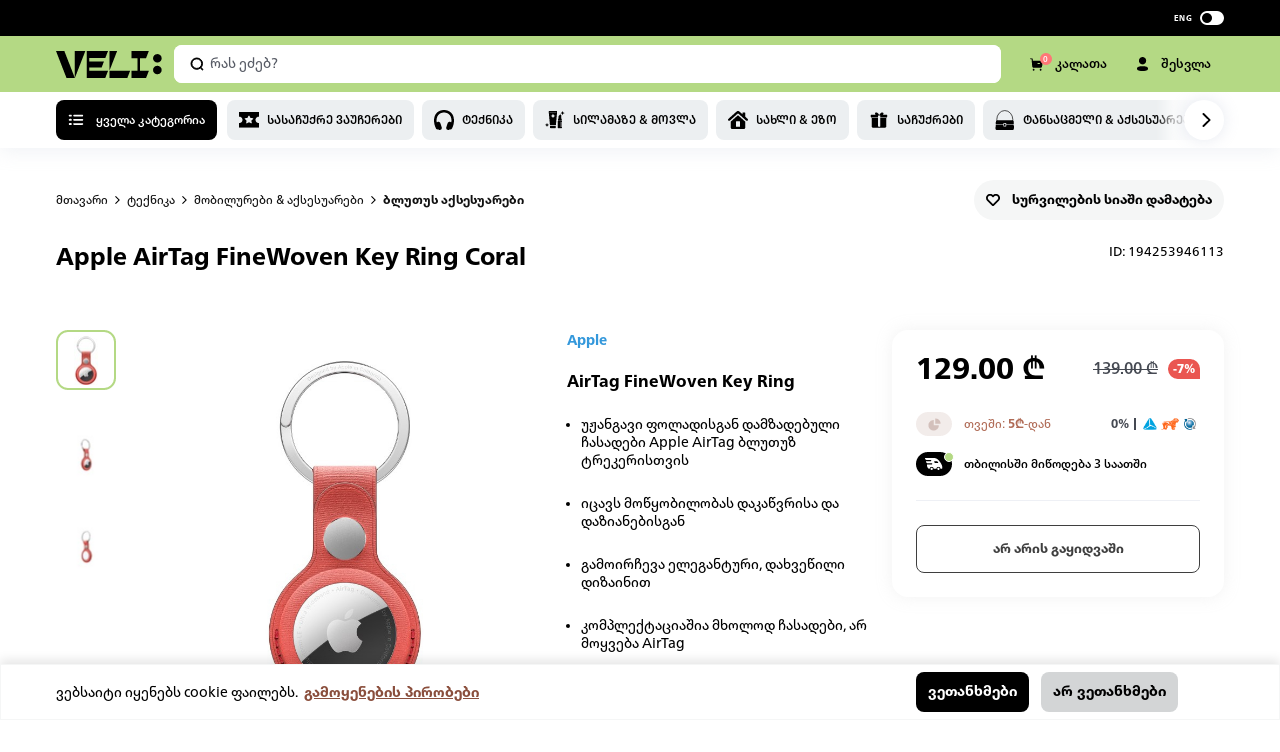

--- FILE ---
content_type: text/html; charset=utf-8
request_url: https://veli.store/details/apple-airtag-finewoven-key-ring-coral/?sku=194253946113
body_size: 59554
content:
<!DOCTYPE html><html lang="ka"><head><meta charSet="utf-8"/><meta name="viewport" content="width=device-width, initial-scale=1.0, maximum-scale=1.0, minimum-scale=1.0, viewport-fit=cover"/><meta name="keywords" content="online shopping, onlain magaziebi, ინტერნეტ მაღაზია, online shopping georgia, online magazia, ტაობაოდან გამოწერა, onlain magazia, gamowera, ნივთების გამოწერა"/><meta name="google-site-verification" content="y3HXGfMu-yP300B2pJ5THIyRbrlfhFCceJvmFpcKWPo"/><script defer="" src="https://maps.googleapis.com/maps/api/js?key=AIzaSyDxirXurMJVbCuJYMX3iqIXByqqc6qSsXo&amp;libraries=places&amp;language=en"></script><link rel="icon" type="image/png" href="/icons/favicon-48.png"/><link rel="icon" type="image/png" href="/icons/favicon-144.png"/><meta name="p:domain_verify" content="ba22d6596f34ed645c63998d59c33570"/><script async="" type="text/javascript" id="hs-script-loader" src="//js-eu1.hs-scripts.com/26502616.js"></script><script type="text/javascript" src="/newRelic.js"></script><title>Apple AirTag FineWoven Key Ring Coral - Veli store</title><meta name="description" content="შეიძინე ონლაინ, veli.store-ზე: Apple AirTag FineWoven Key Ring Coral. უფასო მიტანა, საუკეთესო ფასები."/><meta name="name" content="Veli Store"/><meta property="og:title" content="Apple AirTag FineWoven Key Ring Coral"/><meta property="og:description" content="შეიძინე ონლაინ, veli.store-ზე: Apple AirTag FineWoven Key Ring Coral. უფასო მიტანა, საუკეთესო ფასები."/><meta property="og:url" content="https://veli.store/details/apple-airtag-finewoven-key-ring-coral/?sku=194253946113"/><meta property="og:type" content="product"/><meta property="og:image" content="https://media.veli.store/media/product/194253946113.jpeg"/><meta property="og:image:type" content="image/png"/><meta property="og:image:width" content="500"/><meta property="og:image:height" content="500"/><meta property="product:retailer_item_id" content="104605"/><meta property="google:product:category" content=""/><meta property="product:availability" content="out of stock"/><meta property="product:condition" content="new"/><meta property="product:price:amount" content="139"/><meta property="product:price:currency" content="GEL"/><meta property="product:sale_price:amount" content="129"/><meta property="product:sale_price:currency" content="GEL"/><link rel="canonical" href="https://veli.store/details/apple-airtag-finewoven-key-ring-coral/?sku=194253946113"/><meta name="next-head-count" content="30"/><link rel="preload" href="/_next/static/css/aa94488fb30f8d6e.css" as="style"/><link rel="stylesheet" href="/_next/static/css/aa94488fb30f8d6e.css" data-n-g=""/><link rel="preload" href="/_next/static/css/c1bbed1b6ecb7f21.css" as="style"/><link rel="stylesheet" href="/_next/static/css/c1bbed1b6ecb7f21.css"/><noscript data-n-css=""></noscript><script defer="" nomodule="" src="/_next/static/chunks/polyfills-c67a75d1b6f99dc8.js"></script><script defer="" src="/_next/static/chunks/29107295-4a69275373f23f88.js"></script><script defer="" src="/_next/static/chunks/7d0bf13e-1aaede1386c57736.js"></script><script defer="" src="/_next/static/chunks/1664-6b80600fe3b553e9.js"></script><script defer="" src="/_next/static/chunks/4270-0e6e0c213cc7fbbd.js"></script><script defer="" src="/_next/static/chunks/1136-ea9f2eec8b7571f3.js"></script><script defer="" src="/_next/static/chunks/5838.f5f949ab4abe1b10.js"></script><script src="/_next/static/chunks/webpack-06513598824978aa.js" defer=""></script><script src="/_next/static/chunks/framework-4a9e9d5071d676b1.js" defer=""></script><script src="/_next/static/chunks/main-0a9211e1e4fcd5df.js" defer=""></script><script src="/_next/static/chunks/pages/_app-b792d84151bf5cf5.js" defer=""></script><script src="/_next/static/chunks/pages/details/%5Bid%5D-547db29c7ba5b33d.js" defer=""></script><script src="/_next/static/f0a1mHAps9wXWuydbwVZr/_buildManifest.js" defer=""></script><script src="/_next/static/f0a1mHAps9wXWuydbwVZr/_ssgManifest.js" defer=""></script><link rel="preload" href="/fonts/frutiger/NeueFrutigerGeorgianRg/font.woff" as="font" type="font/woff" crossorigin="anonymous"/><link rel="stylesheet" href="/fonts/font.css"/><style data-styled="" data-styled-version="5.3.0">#nprogress .bar{background:var(--primary) !important;}/*!sc*/
.gm-style-mot{color:#000;}/*!sc*/
.zsiq_custommain.-hidden{display:none !important;}/*!sc*/
.zsiq_custommain.-pop{opacity:0 !important;-webkit-transition:0.25s;transition:0.25s;-webkit-transform:scale(0.5);-ms-transform:scale(0.5);transform:scale(0.5);}/*!sc*/
@media screen and (max-width:960px){.zsiq_custommain{opacity:0 !important;visibility:hidden !important;pointer-events:none !important;}}/*!sc*/
@media print{body *{visibility:hidden;}.printable,.printable *{visibility:visible;}.printable{position:absolute;left:0;top:0;}}/*!sc*/
:root{--dark:#000;--light:#fff;--textDark:#000;--textLight:#fff;--bodyBg:#fff;--accent:#82b224;--primary:#B4D984;--primary-light:#D9ECC1;--primary-dark:#6D942E;--primary-hyperlink:#5f7141;--hyperlink:#8A4E3C;--gray:#EEF0F5;--secondary:#FF8469;--success:#74CB72;--saleBg:#E74693;--borderPrimary:#ccbfbf;--tbc:#00A3E0;--bog:#FF671B;--credo:#006395;--fee:#528CB2;}/*!sc*/
*,*::after,*::before{margin:0;padding:0;box-sizing:border-box;outline:none;font-family:inherit;}/*!sc*/
*:focus{outline:none !important;}/*!sc*/
html{font-size:62.5%;-webkit-text-size-adjust:100%;min-height:100dvh;}/*!sc*/
body{background:var(--bodyBg);-webkit-scroll-behavior:smooth;-moz-scroll-behavior:smooth;-ms-scroll-behavior:smooth;scroll-behavior:smooth;box-sizing:border-box;margin:0;padding:0;overflow-y:overlay;overscroll-behavior-y:contain;}/*!sc*/
body.fixed{overflow:hidden;}/*!sc*/
body.no-chat .zsiq_custommain{opacity:0 !important;visibility:hidden !important;pointer-events:none !important;}/*!sc*/
@media screen and (max-width:740px){body{min-height:100vh;min-height:100dvh;}}/*!sc*/
body{font-family:'frutiger';font-weight:400;line-height:1.3;color:var(--textDark);font-size:14px;}/*!sc*/
h3,h4,h5,h6{font-weight:normal;}/*!sc*/
h1,h2,h3,h4,h5{text-transform:unset;font-family:inherit;}/*!sc*/
p{line-height:1.5;}/*!sc*/
main{display:block;}/*!sc*/
ul,li{list-style:none;}/*!sc*/
a,a:visited,a:hover,a:active,a:focus,button{outline:none;font-family:inherit;}/*!sc*/
a{-webkit-text-decoration:none;text-decoration:none;color:inherit;font-family:inherit;font-size:12px;}/*!sc*/
button{border:none;background:transparent;cursor:pointer;font-size:12px;font-family:inherit;}/*!sc*/
button:disabled{cursor:not-allowed;}/*!sc*/
@media screen and (max-width:768px){button,a{color:inherit;}button svg,a svg{color:inherit;}}/*!sc*/
input,textarea,select{outline:none;font-family:inherit;}/*!sc*/
textarea{resize:vertical;}/*!sc*/
img{display:block;height:auto;max-width:100%;max-height:100%;}/*!sc*/
::-moz-selection{background:#b3d4fc;text-shadow:none;color:#111;}/*!sc*/
::selection{background:var(--primary);text-shadow:none;color:#000;}/*!sc*/
input::-webkit-outer-spin-button,input::-webkit-inner-spin-button{-webkit-appearance:none;margin:0;}/*!sc*/
input[type=number]{-moz-appearance:textfield;}/*!sc*/
body::-webkit-scrollbar{background-color:#fff;width:8px;position:relative;background-color:transparent;}/*!sc*/
body::-webkit-scrollbar-track{background-color:transparent;}/*!sc*/
body::-webkit-scrollbar-thumb{cursor:pointer;-webkit-transition:.4s;transition:.4s;background-color:rgba(0,0,0,.4);border-radius:4px;border-right:1px solid #fff;}/*!sc*/
body::-webkit-scrollbar-thumb:hover{background-color:rgba(0,0,0,.6);}/*!sc*/
body::-webkit-scrollbar-button{display:none;}/*!sc*/
*{-webkit-text-size-adjust:none;-moz-text-size-adjust:none;-ms-text-size-adjust:none;-webkit-text-size-adjust:none;text-size-adjust:none;}/*!sc*/
.slick-list{overflow:hidden;}/*!sc*/
.uppercase{font-feature-settings:'case';text-transform:uppercase;}/*!sc*/
.invisible{opacity:0 !important;visibility:hidden !important;pointer-events:none !important;}/*!sc*/
.no-link{pointer-events:none;cursor:default;}/*!sc*/
.one-line{display:-webkit-box;overflow:hidden;text-overflow:ellipsis;-webkit-line-clamp:1;-webkit-box-orient:vertical;}/*!sc*/
.primary-hover{-webkit-transition:.6s;transition:.6s;}/*!sc*/
@media (hover:hover) and (pointer:fine){.primary-hover:hover{background-color:#A6CD72!important;}.primary-hover:active{background-color:#98BD68!important;}}/*!sc*/
.dark-hover{-webkit-transition:.6s;transition:.6s;}/*!sc*/
@media (hover:hover) and (pointer:fine){.dark-hover:not(.inverted):hover{background-color:rgb(47,47,47)!important;}.dark-hover:active{background-color:#111!important;}}/*!sc*/
.header-hover{position:relative;overflow:hidden;}/*!sc*/
.header-hover::after{content:"";position:absolute;top:50%;left:-100%;height:30px;width:100%;background-color:rgba( 255,255,255,.2);-webkit-transition:opacity 8s,-webkit-transform .6s;-webkit-transition:opacity 8s,transform .6s;transition:opacity 8s,transform .6s;-webkit-transform:translateX(0) translateY(-50%) rotate(-45deg);-ms-transform:translateX(0) translateY(-50%) rotate(-45deg);transform:translateX(0) translateY(-50%) rotate(-45deg);-webkit-user-select:none;-moz-user-select:none;-ms-user-select:none;user-select:none;}/*!sc*/
@media (hover:hover) and (pointer:fine){.header-hover:hover::after{-webkit-transform:translateX(calc( 200% )) translateY(-50%) rotate(-45deg);-ms-transform:translateX(calc( 200% )) translateY(-50%) rotate(-45deg);transform:translateX(calc( 200% )) translateY(-50%) rotate(-45deg);opacity:0;}}/*!sc*/
input:-webkit-autofill,input:-webkit-autofill:focus{-webkit-transition:background-color 600000s 0s,color 600000s 0s;transition:background-color 600000s 0s,color 600000s 0s;}/*!sc*/
@media screen and (max-width:1800px){.bog-smart-modal .bog-smart-modal-wrapper{padding:16px 24px !important;}.bog-smart-modal .bog-smart-modal-bnpl-title{padding-top:16px !important;}.bog-smart-modal .bog-smart-modal-bnpl-list-wrapper{margin-top:16px !important;}.bog-smart-modal .bog-smart-modal-footer-top{grid-gap:20px !important;}}/*!sc*/
@media screen and (max-width:764px){.bog-smart-modal .bog-smart-modal-wrapper{padding:16px 16px 12px !important;overflow-y:scroll;max-height:85vh !important;}.bog-smart-modal .bog-smart-modal-bnpl-title-mobile{padding-top:16px !important;}}/*!sc*/
data-styled.g1[id="sc-global-iHwdMi1"]{content:"sc-global-iHwdMi1,"}/*!sc*/
.daWvvt{display:-webkit-box;display:-webkit-flex;display:-ms-flexbox;display:flex;-webkit-align-items:center;-webkit-box-align:center;-ms-flex-align:center;align-items:center;-webkit-box-pack:justify;-webkit-justify-content:space-between;-ms-flex-pack:justify;justify-content:space-between;}/*!sc*/
.daWvvt.-stretch{-webkit-flex:1;-ms-flex:1;flex:1;}/*!sc*/
data-styled.g3[id="styles__FlexBox-sc-1fbw3zu-1"]{content:"daWvvt,"}/*!sc*/
.fgxCpI{width:100%;max-width:1232px;margin:0 auto;padding:0 32px;}/*!sc*/
.fgxCpI.-min-height{min-height:80px;display:-webkit-box;display:-webkit-flex;display:-ms-flexbox;display:flex;-webkit-align-items:center;-webkit-box-align:center;-ms-flex-align:center;align-items:center;-webkit-box-pack:center;-webkit-justify-content:center;-ms-flex-pack:center;justify-content:center;}/*!sc*/
@media screen and (max-width:1160px){.fgxCpI{max-width:1032px;padding:0 24px;}}/*!sc*/
@media screen and (max-width:740px){.fgxCpI{padding:0 16px;}}/*!sc*/
data-styled.g6[id="styles__ContainerBlock-sc-1fbw3zu-4"]{content:"fgxCpI,"}/*!sc*/
.kWrfwQ{display:-webkit-box;display:-webkit-flex;display:-ms-flexbox;display:flex;}/*!sc*/
.kWrfwQ.padding-0{padding:0;}/*!sc*/
.kWrfwQ.align-center{-webkit-align-items:center;-webkit-box-align:center;-ms-flex-align:center;align-items:center;}/*!sc*/
.kWrfwQ.justify-center{-webkit-box-pack:center;-webkit-justify-content:center;-ms-flex-pack:center;justify-content:center;}/*!sc*/
.kWrfwQ.justify-between{-webkit-box-pack:justify;-webkit-justify-content:space-between;-ms-flex-pack:justify;justify-content:space-between;}/*!sc*/
.kWrfwQ.wrap{-webkit-flex-wrap:wrap;-ms-flex-wrap:wrap;flex-wrap:wrap;}/*!sc*/
.kWrfwQ .beta-button{color:#ffff;margin:0 0 0 auto;}/*!sc*/
.kWrfwQ .align-center-button{margin-left:30px;}/*!sc*/
data-styled.g8[id="styles__ContainerFlex-sc-1fbw3zu-6"]{content:"kWrfwQ,"}/*!sc*/
.hYgDch{display:-webkit-box;display:-webkit-flex;display:-ms-flexbox;display:flex;-webkit-box-pack:center;-webkit-justify-content:center;-ms-flex-pack:center;justify-content:center;-webkit-align-items:center;-webkit-box-align:center;-ms-flex-align:center;align-items:center;}/*!sc*/
.hYgDch .seperator{width:100%;text-align:center;position:relative;}/*!sc*/
.hYgDch .seperator span{background:#fff;display:inline-block;padding:12px;z-index:10;position:relative;}/*!sc*/
.hYgDch .seperator:before{content:'';display:block;position:absolute;width:100%;height:1px;background:#eef0f5;top:50%;-webkit-transform:translate(0,-50%);-ms-transform:translate(0,-50%);transform:translate(0,-50%);z-index:1;}/*!sc*/
data-styled.g9[id="styles__FlexCenter-sc-1fbw3zu-7"]{content:"hYgDch,"}/*!sc*/
.hplhAu{position:relative;left:-9999px;width:10px;top:8px;height:10px;border-radius:5px;background-color:var(--primary);color:var(--primary);box-shadow:9991px -16px 0 0 var(--primary),9991px 0 0 0 var(--primary),10007px 0 0 0 var(--primary);-webkit-animation:gbJkkr 2s infinite ease;animation:gbJkkr 2s infinite ease;}/*!sc*/
.hplhAu.small,.hplhAu.mid{position:absolute;margin:0;background-color:transparent !important;background-color:var(--dark);color:var(--dark);box-shadow:10px -10px 0 0 var(--dark),10px 0 0 0 var(--dark),20px 0 0 0 var(--dark);}/*!sc*/
.hplhAu.small{top:13px;left:-6.5px;width:4.5px;height:4.5px;-webkit-animation:gXeJnj 2s infinite ease;animation:gXeJnj 2s infinite ease;}/*!sc*/
.hplhAu.-dark{-webkit-animation:dMYkOj 2s infinite ease;animation:dMYkOj 2s infinite ease;background-color:var(--dark);color:var(--dark);box-shadow:9991px -16px 0 0 var(--dark),9991px 0 0 0 var(--dark),10007px 0 0 0 var(--dark);}/*!sc*/
.hplhAu.-disabled{position:absolute;left:50%;top:50%;-webkit-transform:translate(-50%,-50%);-ms-transform:translate(-50%,-50%);transform:translate(-50%,-50%);}/*!sc*/
data-styled.g10[id="styles__BrickLoader-sc-1fbw3zu-8"]{content:"hplhAu,"}/*!sc*/
.gdztDP{color:#000;background-color:#eff5ef;padding:0 0 60px;display:block;}/*!sc*/
@media screen and (max-width:960px){.gdztDP{padding:0 0 20px;}}/*!sc*/
.gdztDP a:hover svg path{fill:#b4d984;-webkit-transition:0.5s;transition:0.5s;}/*!sc*/
@media screen and (max-width:740px){}/*!sc*/
data-styled.g15[id="styled__MainFooter-sc-13ngvxj-0"]{content:"gdztDP,"}/*!sc*/
.eNvVPl{display:-webkit-box;display:-webkit-flex;display:-ms-flexbox;display:flex;-webkit-box-pack:justify;-webkit-justify-content:space-between;-ms-flex-pack:justify;justify-content:space-between;-webkit-flex-wrap:wrap;-ms-flex-wrap:wrap;flex-wrap:wrap;color:#000;padding-top:60px;}/*!sc*/
.eNvVPl .mobile-input{display:none;}/*!sc*/
.eNvVPl .icon-row-mob{display:none;}/*!sc*/
@media screen and (max-width:1020px){}/*!sc*/
@media screen and (max-width:960px){.eNvVPl .icon-row-mob{padding-bottom:20px;display:-webkit-box;display:-webkit-flex;display:-ms-flexbox;display:flex;-webkit-flex-direction:row;-ms-flex-direction:row;flex-direction:row;-webkit-box-pack:space-evenly;-webkit-justify-content:space-evenly;-ms-flex-pack:space-evenly;justify-content:space-evenly;width:100%;}.eNvVPl .icon-row-mob svg{width:15.5px !important;height:15.5px;}}/*!sc*/
@media screen and (max-width:764px){.eNvVPl{padding-top:40px;}.eNvVPl > *{min-width:43%;}.eNvVPl .mobile-input{display:-webkit-box;display:-webkit-flex;display:-ms-flexbox;display:flex;-webkit-flex-direction:column;-ms-flex-direction:column;flex-direction:column;width:100%;-webkit-align-items:flex-start;-webkit-box-align:flex-start;-ms-flex-align:flex-start;align-items:flex-start;}.eNvVPl .mobile-input p{font-size:10px;margin-top:12px;line-height:16px;padding-inline:5px;}.eNvVPl .mobile-input input{width:100%;}.eNvVPl .icon-mobile{display:-webkit-box;display:-webkit-flex;display:-ms-flexbox;display:flex;-webkit-flex-direction:row;-ms-flex-direction:row;flex-direction:row;-webkit-box-pack:space-evenly;-webkit-justify-content:space-evenly;-ms-flex-pack:space-evenly;justify-content:space-evenly;}.eNvVPl .icon-mobile svg{-webkit-flex-shrink:0;-ms-flex-negative:0;flex-shrink:0;height:16px;}}/*!sc*/
.eNvVPl input{line-height:22px;border:transparent;background-color:#fff;padding:0;font-weight:400;font-size:13px;line-height:20px;min-width:40px;display:-webkit-box;display:-webkit-flex;display:-ms-flexbox;display:flex;-webkit-flex-direction:row;-ms-flex-direction:row;flex-direction:row;-webkit-box-pack:justify;-webkit-justify-content:space-between;-ms-flex-pack:justify;justify-content:space-between;-webkit-align-items:center;-webkit-box-align:center;-ms-flex-align:center;align-items:center;padding:16px;width:276px;height:48px;background:#ffffff;border-radius:8px;}/*!sc*/
.eNvVPl input::-webkit-input-placeholder{color:#9ba2b3;}/*!sc*/
.eNvVPl input::-moz-placeholder{color:#9ba2b3;}/*!sc*/
.eNvVPl input:-ms-input-placeholder{color:#9ba2b3;}/*!sc*/
.eNvVPl input::placeholder{color:#9ba2b3;}/*!sc*/
data-styled.g18[id="styled__FooterMain-sc-13ngvxj-3"]{content:"eNvVPl,"}/*!sc*/
.hiQVRx{padding-right:12px;}/*!sc*/
.hiQVRx .heading{font-size:16px;font-weight:700;margin-bottom:20px;text-transform:capitalize;font-feature-settings:'case';line-height:20px;}/*!sc*/
.hiQVRx .heading-2{font-size:13px;font-weight:700;margin-bottom:20px;text-transform:capitalize;font-feature-settings:'case';line-height:20px;}/*!sc*/
.hiQVRx .text-row{display:-webkit-box;display:-webkit-flex;display:-ms-flexbox;display:flex;-webkit-flex-direction:row;-ms-flex-direction:row;flex-direction:row;-webkit-box-pack:start;-webkit-justify-content:flex-start;-ms-flex-pack:start;justify-content:flex-start;margin-bottom:16px;-webkit-align-items:center;-webkit-box-align:center;-ms-flex-align:center;align-items:center;line-height:20px;}/*!sc*/
.hiQVRx .text-row svg{margin-right:12px;-webkit-flex-shrink:0;-ms-flex-negative:0;flex-shrink:0;}/*!sc*/
.hiQVRx .row{display:-webkit-box;display:-webkit-flex;display:-ms-flexbox;display:flex;-webkit-flex-direction:row;-ms-flex-direction:row;flex-direction:row;-webkit-box-pack:start;-webkit-justify-content:flex-start;-ms-flex-pack:start;justify-content:flex-start;margin-bottom:16px;-webkit-align-items:flex-start;-webkit-box-align:flex-start;-ms-flex-align:flex-start;align-items:flex-start;}/*!sc*/
.hiQVRx .row svg{-webkit-flex-shrink:0;-ms-flex-negative:0;flex-shrink:0;}/*!sc*/
.hiQVRx .email-input{display:block;}/*!sc*/
.hiQVRx .colunm{display:-webkit-box;display:-webkit-flex;display:-ms-flexbox;display:flex;-webkit-flex-direction:row;-ms-flex-direction:row;flex-direction:row;-webkit-align-items:baseline;-webkit-box-align:baseline;-ms-flex-align:baseline;align-items:baseline;}/*!sc*/
.hiQVRx .item-row a{margin-right:20px;}/*!sc*/
.hiQVRx .item-row a:hover svg path{fill:#b4d984;-webkit-transition:0.5s;transition:0.5s;}/*!sc*/
.hiQVRx .item-row span{margin-right:8px !important;}/*!sc*/
.hiQVRx .item-row span svg{width:17px;}/*!sc*/
.hiQVRx .icon-row{margin-right:16px;}/*!sc*/
.hiQVRx .icon-row svg{width:16px;height:16px !important;}/*!sc*/
.hiQVRx a,.hiQVRx p{max-width:220px;line-height:20px;display:-webkit-box;display:-webkit-flex;display:-ms-flexbox;display:flex;-webkit-align-items:center;-webkit-box-align:center;-ms-flex-align:center;align-items:center;-webkit-transition:0.5s;transition:0.5s;font-weight:400;font-size:13px;}/*!sc*/
.hiQVRx a span,.hiQVRx p span{-webkit-flex-shrink:0;-ms-flex-negative:0;flex-shrink:0;width:20px;height:20px;border-radius:8px;margin-right:18px;}/*!sc*/
.hiQVRx a span svg,.hiQVRx p span svg{width:16px;height:auto;}/*!sc*/
.hiQVRx a:not(:last-of-type),.hiQVRx p:not(:last-of-type){margin-bottom:16px;}/*!sc*/
@media screen and (max-width:1020px){.hiQVRx{padding-right:0;margin-bottom:28px;}.hiQVRx .heading,.hiQVRx .heading-2{display:block;font-size:13px;margin-bottom:20px;}.hiQVRx a{font-size:10px;line-height:16px;}.hiQVRx a:not(:last-of-type){margin-bottom:12px;}}/*!sc*/
@media screen and (max-width:960px){.hiQVRx .icon-row{display:none;}.hiQVRx .text-row p{font-size:10px;}}/*!sc*/
@media screen and (max-width:740px){.hiQVRx{display:-webkit-box;display:-webkit-flex;display:-ms-flexbox;display:flex;-webkit-flex-direction:column;-ms-flex-direction:column;flex-direction:column;}.hiQVRx .mail-input{display:none;}.hiQVRx .item-row svg{width:15.5px;}.hiQVRx .row{-webkit-flex-direction:column;-ms-flex-direction:column;flex-direction:column;}.hiQVRx .text-row{margin-bottom:12px;}.hiQVRx .text-row svg{margin-right:8px;-webkit-flex-shrink:0;-ms-flex-negative:0;flex-shrink:0;width:15.5px !important;}.hiQVRx .mail-input,.hiQVRx .mail-p{display:none;}.hiQVRx p{font-size:10px;line-height:16px;}.hiQVRx .heading{margin-bottom:16px;line-height:16px;}.hiQVRx .heading-2{margin-bottom:14px;line-height:16px;}}/*!sc*/
data-styled.g19[id="styled__FooterCol-sc-13ngvxj-4"]{content:"hiQVRx,"}/*!sc*/
.jKDxDz{display:-webkit-box;display:-webkit-flex;display:-ms-flexbox;display:flex;-webkit-box-pack:justify;-webkit-justify-content:space-between;-ms-flex-pack:justify;justify-content:space-between;-webkit-align-items:center;-webkit-box-align:center;-ms-flex-align:center;align-items:center;-webkit-flex-wrap:wrap;-ms-flex-wrap:wrap;flex-wrap:wrap;margin-top:48px;}/*!sc*/
.jKDxDz .store-row{display:-webkit-box;display:-webkit-flex;display:-ms-flexbox;display:flex;-webkit-align-items:center;-webkit-box-align:center;-ms-flex-align:center;align-items:center;-webkit-box-pack:space-evenly;-webkit-justify-content:space-evenly;-ms-flex-pack:space-evenly;justify-content:space-evenly;-webkit-flex-direction:row !important;-ms-flex-direction:row !important;flex-direction:row !important;}/*!sc*/
.jKDxDz .store-row a:first-of-type{margin-right:12px;}/*!sc*/
.jKDxDz .store-row a:last-of-type{margin-top:-1px;}/*!sc*/
.jKDxDz .store-row img{height:35px;width:auto;}/*!sc*/
.jKDxDz p{font-weight:400;line-height:20px;text-align:end;font-size:12px;text-transform:capitalize;margin-right:10px;-webkit-flex:1;-ms-flex:1;flex:1;margin-right:20px;}/*!sc*/
.jKDxDz p a{font-weight:bold;}/*!sc*/
@media screen and (max-width:960px){.jKDxDz{margin-top:28px;}.jKDxDz .store-row img{height:40px;}}/*!sc*/
@media screen and (max-width:764px){.jKDxDz{-webkit-flex-direction:column;-ms-flex-direction:column;flex-direction:column;}.jKDxDz p{width:100%;padding:0 14px;margin:0;text-align:center;font-size:10px;margin-top:20px;line-height:16px;}}/*!sc*/
data-styled.g20[id="styled__FooterBottom-sc-13ngvxj-5"]{content:"jKDxDz,"}/*!sc*/
.klgLXW{background-color:#000;color:#fff;padding:60px 0;}/*!sc*/
.klgLXW .heading-2{margin-bottom:16px;}/*!sc*/
.klgLXW a{color:#c7c7c7 !important;font-weight:400;line-height:1.6;font-size:12px;text-transform:capitalize;margin-bottom:12px !important;}/*!sc*/
.klgLXW .grid{display:grid;grid-template-columns:repeat(5,1fr);row-gap:32px;}/*!sc*/
@media screen and (max-width:1200px){.klgLXW{padding:60px 0 84px;}.klgLXW .grid{display:grid;grid-template-columns:repeat(4,1fr);-webkit-column-gap:20px;column-gap:20px;overflow-x:hidden;}.klgLXW .grid > div{margin:0;}}/*!sc*/
.klgLXW a:hover{color:var(--hyperlink);}/*!sc*/
@media screen and (max-width:764px){.klgLXW{padding:40px 0 84px;}.klgLXW .grid{grid-template-columns:1fr 1fr;}.klgLXW .heading-2{margin-bottom:14px;}.klgLXW a{font-size:10px;}}/*!sc*/
data-styled.g21[id="styled__FooterCategoies-sc-13ngvxj-6"]{content:"klgLXW,"}/*!sc*/
.eVZFQI .input-wrapper{position:relative;}/*!sc*/
.eVZFQI .email-input{width:276px;height:48px;background:#ffffff;border-radius:8px;border:#ffffff 1px solid;padding:0 16px;font-size:13px;position:relative;}/*!sc*/
.eVZFQI .email-input.invalid{border:1px solid rgba(234,86,81,0.4) !important;}/*!sc*/
.eVZFQI .email-input.warning{border:1px solid #ffd36f;}/*!sc*/
.eVZFQI .submit-button{position:absolute;top:54%;right:34px;-webkit-transform:translateY(-50%);-ms-transform:translateY(-50%);transform:translateY(-50%);background:transparent;border:none;font-size:16px;cursor:pointer;}/*!sc*/
.eVZFQI .clear-button{position:absolute;top:52%;right:38px;-webkit-transform:translateY(-50%);-ms-transform:translateY(-50%);transform:translateY(-50%);background:transparent;border:none;font-size:16px;cursor:pointer;}/*!sc*/
.eVZFQI .x-button{position:absolute;top:52%;right:60px;-webkit-transform:translateY(-50%);-ms-transform:translateY(-50%);transform:translateY(-50%);background:transparent;border:none;font-size:16px;cursor:pointer;}/*!sc*/
.eVZFQI .error-message{margin-top:10px;font-weight:400;font-size:12px;line-height:20px;color:#ea5651;}/*!sc*/
.eVZFQI .warning-message{margin-top:10px;font-style:normal;font-weight:400;font-size:12px;line-height:20px;color:#ffb100;}/*!sc*/
.eVZFQI .success-message{max-width:276px;font-weight:400;font-size:13px;line-height:20px;}/*!sc*/
.eVZFQI .success-message span{color:#b4d984;}/*!sc*/
@media screen and (max-width:740px){.eVZFQI{width:100%;}}/*!sc*/
data-styled.g22[id="styled__EmailWrapper-sc-13ngvxj-7"]{content:"eVZFQI,"}/*!sc*/
.hnjFCX{box-sizing:border-box;display:block;overflow:hidden;width:initial;height:initial;background:none;opacity:1;border:0px;margin:0px;padding:0px;position:absolute;top:0;left:0;right:0;bottom:0;}/*!sc*/
.hnjFCX img{object-fit:contain !important;}/*!sc*/
.hnjFCX img{position:absolute;top:0;left:0;right:0;bottom:0;box-sizing:border-box;padding:0px;border:none;margin:auto;display:block;width:0px;height:0px;min-width:100%;max-width:100%;min-height:100%;max-height:100%;object-fit:cover;z-index:1;}/*!sc*/
.hnjFCX img.thumb{position:absolute !important;z-index:0;top:0;left:0;}/*!sc*/
data-styled.g24[id="styled__ImageWrapper-sc-1rcpzrq-0"]{content:"hnjFCX,"}/*!sc*/
.cCGNMU{box-shadow:0 4px 17px 0 #c7cedd40;position:fixed;top:0;width:100%;z-index:120;-webkit-transition:0.45s ease-in-out;transition:0.45s ease-in-out;}/*!sc*/
.cCGNMU .transform{-webkit-transition:-webkit-transform 0.45s ease-in-out;-webkit-transition:transform 0.45s ease-in-out;transition:transform 0.45s ease-in-out;}/*!sc*/
@media screen and (max-width:740px){}/*!sc*/
data-styled.g46[id="styled__Wrapper-sc-1gjbxx7-1"]{content:"cCGNMU,"}/*!sc*/
.iIOzsz{visibility:hidden;-webkit-transition:0.5s ease-out;transition:0.5s ease-out;height:148px;background-color:gray;}/*!sc*/
@media screen and (max-width:740px){.iIOzsz{height:164px;}}/*!sc*/
data-styled.g47[id="styled__SpaceForHeader-sc-1gjbxx7-2"]{content:"iIOzsz,"}/*!sc*/
.JGEub{display:-webkit-box;display:-webkit-flex;display:-ms-flexbox;display:flex;-webkit-align-items:center;-webkit-box-align:center;-ms-flex-align:center;align-items:center;height:36px;padding:4px 0;background:#000000;text-align:center;z-index:500;position:relative;-webkit-transition:0.3s ease-out;transition:0.3s ease-out;overflow:hidden;}/*!sc*/
.JGEub button,.JGEub a{display:block;color:#fff;font-size:12px;line-height:16px;}/*!sc*/
.JGEub button:not(:first-of-type),.JGEub a:not(:first-of-type){margin-left:30px;}/*!sc*/
.JGEub .main{display:-webkit-box;display:-webkit-flex;display:-ms-flexbox;display:flex;-webkit-align-items:center;-webkit-box-align:center;-ms-flex-align:center;align-items:center;-webkit-box-pack:justify;-webkit-justify-content:space-between;-ms-flex-pack:justify;justify-content:space-between;-webkit-flex:1;-ms-flex:1;flex:1;}/*!sc*/
.JGEub .flex-cms-info{display:-webkit-box;display:-webkit-flex;display:-ms-flexbox;display:flex;-webkit-align-items:center;-webkit-box-align:center;-ms-flex-align:center;align-items:center;}/*!sc*/
.JGEub .flex-cms-info.-right{-webkit-box-pack:end;-webkit-justify-content:flex-end;-ms-flex-pack:end;justify-content:flex-end;}/*!sc*/
.JGEub .flex-cms-info .lang{display:-webkit-box;display:-webkit-flex;display:-ms-flexbox;display:flex;-webkit-align-items:center;-webkit-box-align:center;-ms-flex-align:center;align-items:center;}/*!sc*/
.JGEub .flex-cms-info .lang button{margin:0 4px;}/*!sc*/
.JGEub.no-transform{-webkit-transform:none;-ms-transform:none;transform:none;-webkit-transition:0s;transition:0s;}/*!sc*/
@media screen and (max-width:740px){.JGEub{line-height:1;height:36px;}.JGEub a,.JGEub button{font-size:11px;line-height:1;font-weight:500;}}/*!sc*/
data-styled.g48[id="styled__HeaderTop-sc-1gjbxx7-3"]{content:"JGEub,"}/*!sc*/
.dvZkRk{width:100%;padding:8px 0;z-index:100;background:var(--primary);position:relative;}/*!sc*/
.dvZkRk > div{position:relative;}/*!sc*/
@media screen and (max-width:960px){.dvZkRk.no-transform{-webkit-transform:none;-ms-transform:none;transform:none;-webkit-transition:0s;transition:0s;}}/*!sc*/
@media screen and (max-width:740px){.dvZkRk{padding:8px 0;}}/*!sc*/
.dvZkRk .fixed-category-btn{background-color:#000;color:#fff;display:-webkit-box;display:-webkit-flex;display:-ms-flexbox;display:flex;-webkit-box-pack:center;-webkit-justify-content:center;-ms-flex-pack:center;justify-content:center;-webkit-align-items:center;-webkit-box-align:center;-ms-flex-align:center;align-items:center;width:36px;height:36px;margin-right:20px;border-radius:10px;display:none;}/*!sc*/
.dvZkRk .fixed-category-btn svg{-webkit-transition:0.6s;transition:0.6s;}/*!sc*/
@media (hover:hover) and (pointer:fine){.dvZkRk .fixed-category-btn:hover svg{color:var(--primary);}}/*!sc*/
data-styled.g52[id="styled__HeaderMain-sc-1gjbxx7-7"]{content:"dvZkRk,"}/*!sc*/
.bGTZFG{display:-webkit-box;display:-webkit-flex;display:-ms-flexbox;display:flex;margin-right:12px;-webkit-flex-shrink:0;-ms-flex-negative:0;flex-shrink:0;}/*!sc*/
.bGTZFG a{display:-webkit-box;display:-webkit-flex;display:-ms-flexbox;display:flex;}/*!sc*/
.bGTZFG a svg{height:29px;width:auto;}/*!sc*/
.bGTZFG a svg:last-of-type{display:none;}/*!sc*/
.bGTZFG svg{fill:var(--textDark);}/*!sc*/
@media screen and (max-width:1450px){.bGTZFG a svg{height:27px;}}/*!sc*/
@media screen and (max-width:960px){.bGTZFG a svg{display:none;}.bGTZFG a svg:last-of-type{display:block;}}/*!sc*/
@media screen and (max-width:740px){.bGTZFG{margin-right:8px;}}/*!sc*/
data-styled.g53[id="styled__BrandLogo-sc-1gjbxx7-8"]{content:"bGTZFG,"}/*!sc*/
.eGzkJp{display:-webkit-box;display:-webkit-flex;display:-ms-flexbox;display:flex;-webkit-align-items:center;-webkit-box-align:center;-ms-flex-align:center;align-items:center;-webkit-flex:1;-ms-flex:1;flex:1;position:relative;background-color:#fff;border-radius:8px;-webkit-transition:0.4s;transition:0.4s;}/*!sc*/
.eGzkJp input::-webkit-validation-bubble-message,.eGzkJp select::-webkit-validation-bubble-message,.eGzkJp textarea::-webkit-validation-bubble-message{display:none;}/*!sc*/
.eGzkJp input{border:none;line-height:38px;-webkit-flex:1;-ms-flex:1;flex:1;padding:0 70px 0 36px;border-radius:8px;font-size:14px;}/*!sc*/
.eGzkJp input::-webkit-input-placeholder{color:#585c66;text-transform:capitalize;}/*!sc*/
.eGzkJp input::-moz-placeholder{color:#585c66;text-transform:capitalize;}/*!sc*/
.eGzkJp input:-ms-input-placeholder{color:#585c66;text-transform:capitalize;}/*!sc*/
.eGzkJp input::placeholder{color:#585c66;text-transform:capitalize;}/*!sc*/
.eGzkJp .clear{display:-webkit-box;display:-webkit-flex;display:-ms-flexbox;display:flex;-webkit-align-items:center;-webkit-box-align:center;-ms-flex-align:center;align-items:center;-webkit-box-pack:center;-webkit-justify-content:center;-ms-flex-pack:center;justify-content:center;cursor:pointer;position:absolute;top:50%;-webkit-transform:translateY(-50%);-ms-transform:translateY(-50%);transform:translateY(-50%);right:20px;background-color:rgba(125,127,128,1);color:#fff;border-radius:50%;width:20px;height:20px;opacity:0;visibility:hidden;-webkit-transition:0.5s;transition:0.5s;}/*!sc*/
.eGzkJp .clear.active{opacity:1;visibility:visible;}/*!sc*/
.eGzkJp .clear svg{height:8px;}/*!sc*/
.eGzkJp .search-submit{position:absolute;top:50%;left:16px;-webkit-transform:translateY(-50%);-ms-transform:translateY(-50%);transform:translateY(-50%);-webkit-transition:0.7s ease;transition:0.7s ease;display:-webkit-box;display:-webkit-flex;display:-ms-flexbox;display:flex;-webkit-box-pack:center;-webkit-justify-content:center;-ms-flex-pack:center;justify-content:center;-webkit-align-items:center;-webkit-box-align:center;-ms-flex-align:center;align-items:center;}/*!sc*/
.eGzkJp .search-submit svg{height:14px;width:auto;}/*!sc*/
@media (hover:hover) and (pointer:fine){}/*!sc*/
@media screen and (max-width:960px){.eGzkJp{margin-right:0;box-shadow:0 0 16px 0 rgba(203,203,203,0.25);background-color:transparent;border-radius:0;}.eGzkJp input{padding:0 16px 0 40px;border:1px solid transparent;line-height:46px;font-size:13px;-webkit-transition:0.5s;transition:0.5s;}.eGzkJp input:focus{border:1px solid #d4d7d9;}}/*!sc*/
@media screen and (max-width:740px){.eGzkJp .search-submit{left:12px;}.eGzkJp .search-submit svg{-webkit-flex-shrink:0;-ms-flex-negative:0;flex-shrink:0;}.eGzkJp .clear{right:12px;}}/*!sc*/
data-styled.g54[id="styled__SearchForm-sc-1gjbxx7-9"]{content:"eGzkJp,"}/*!sc*/
.jGRKvX{display:none;width:20px;height:20px;-webkit-align-items:center;-webkit-box-align:center;-ms-flex-align:center;align-items:center;}/*!sc*/
@media screen and (max-width:960px){}/*!sc*/
data-styled.g56[id="styled__CancelSearchBtnMobile-sc-1gjbxx7-11"]{content:"jGRKvX,"}/*!sc*/
.jXDabB{display:-webkit-box;display:-webkit-flex;display:-ms-flexbox;display:flex;-webkit-align-items:center;-webkit-box-align:center;-ms-flex-align:center;align-items:center;margin-left:16px;}/*!sc*/
.jXDabB button{display:-webkit-box;display:-webkit-flex;display:-ms-flexbox;display:flex;-webkit-align-items:center;-webkit-box-align:center;-ms-flex-align:center;align-items:center;-webkit-box-pack:center;-webkit-justify-content:center;-ms-flex-pack:center;justify-content:center;height:40px;border-radius:10px;padding:0 12px;text-transform:capitalize;background-color:transparent;border:1px solid transparent;font-size:13px;font-weight:500;-webkit-transition:0.6s;transition:0.6s;position:relative;z-index:1;}/*!sc*/
.jXDabB button .icon{position:relative;height:-webkit-max-content;height:-moz-max-content;height:max-content;}/*!sc*/
.jXDabB button .icon svg{height:auto;display:block;}/*!sc*/
.jXDabB button .icon span{position:absolute;top:-5px;right:3px;background-color:#ff7777;color:#fff;width:12px;height:12px;border-radius:50%;font-size:8px;font-weight:500;}/*!sc*/
.jXDabB button svg{margin-right:12px;}/*!sc*/
.jXDabB button:hover{border:1px solid #fff;background-color:var(--primary);}/*!sc*/
@media screen and (max-width:960px){.jXDabB .desktop-tooltip{display:none;}}/*!sc*/
.jXDabB .cart{margin-right:4px;}/*!sc*/
.jXDabB .cart .icon svg{width:14px;}/*!sc*/
.jXDabB .account > div,.jXDabB .cart > div{position:relative;margin-right:20.5px;top:6px;left:-10px;-webkit-filter:invert(100%);filter:invert(100%);}/*!sc*/
.jXDabB .account .icon svg,.jXDabB .cart .icon svg{width:13px;}/*!sc*/
.jXDabB .account .icon span,.jXDabB .cart .icon span{right:3.5px;}/*!sc*/
@media screen and (max-width:960px){.jXDabB{margin-left:0;}.jXDabB .cart,.jXDabB .account{display:none;}}/*!sc*/
data-styled.g58[id="styled__NavRight-sc-1gjbxx7-13"]{content:"jXDabB,"}/*!sc*/
.ftgczH{position:absolute;top:calc(100% + 28px);left:177px;max-width:1024px;width:100%;background-color:#fff;padding:20px 0 24px;border-radius:16px;border-radius:10px;opacity:0;visibility:hidden;-webkit-transition:0.2s;transition:0.2s;}/*!sc*/
.ftgczH .brick-wrapper{position:relative;display:-webkit-box;display:-webkit-flex;display:-ms-flexbox;display:flex;-webkit-align-items:center;-webkit-box-align:center;-ms-flex-align:center;align-items:center;-webkit-box-pack:center;-webkit-justify-content:center;-ms-flex-pack:center;justify-content:center;height:40px;}/*!sc*/
.ftgczH .scroller{padding:0 24px;max-height:552px;overflow-y:overlay;overflow-x:hidden;}/*!sc*/
.ftgczH .scroller::-webkit-scrollbar{width:8px;padding:0px 0;}/*!sc*/
.ftgczH .scroller::-webkit-scrollbar-track{background:transparent;}/*!sc*/
.ftgczH .scroller::-webkit-scrollbar-thumb{background:#c4c4c4;border-radius:4px;}/*!sc*/
.ftgczH .scroller::-webkit-scrollbar-thumb:hover{background:#555;}/*!sc*/
.ftgczH .mobile{display:none;}/*!sc*/
.ftgczH .top{display:-webkit-box;display:-webkit-flex;display:-ms-flexbox;display:flex;-webkit-align-items:center;-webkit-box-align:center;-ms-flex-align:center;align-items:center;margin-bottom:16px;padding:0 24px;}/*!sc*/
.ftgczH .top .headline,.ftgczH .top button{font-size:12px;font-weight:500;}/*!sc*/
.ftgczH .top button{margin-left:auto;color:rgba(95,113,65,1);}/*!sc*/
.ftgczH .result-field{font-weight:bold;display:block;text-transform:capitalize;-webkit-transition:linear.4s;transition:linear.4s;padding-left:12px;}/*!sc*/
.ftgczH .result-field:hover{color:var(--primary);}/*!sc*/
.ftgczH .result-field:not(:last-of-type){margin-bottom:8px;}/*!sc*/
.ftgczH .result-field:first-of-type{margin-top:24px;}/*!sc*/
@media screen and (max-width:1450px){.ftgczH{left:154px;}.ftgczH .scroller{padding:0 20px;}}/*!sc*/
@media screen and (max-height:800px){.ftgczH .scroller{max-height:400px;}}/*!sc*/
@media screen and (max-width:1160px){.ftgczH{left:146px;}}/*!sc*/
@media screen and (max-width:960px){.ftgczH{top:calc(100% + 12px);left:0;-webkit-transform:translateX(0%);-ms-transform:translateX(0%);transform:translateX(0%);width:100%;max-width:100%;padding:12px 0 0;border-radius:0px;height:calc(100vh - 72px - 60px);overflow-y:auto;}.ftgczH .scroller{max-height:unset;margin-bottom:60px;}.ftgczH .result-field{padding-left:0px;}.ftgczH .result-field:not(:last-of-type){margin-bottom:8px;}.ftgczH .result-field:first-of-type{margin-top:12px;}}/*!sc*/
@media screen and (max-width:740px){.ftgczH{top:calc(100% + 8px);height:calc(100vh - 64px - 60px);}.ftgczH .top{padding:0 16px;}.ftgczH .scroller{padding:0;}.ftgczH .scroller .container{padding:0 16px;}.ftgczH .scroller .mobile{display:block;}}/*!sc*/
data-styled.g59[id="styled__SearchDropdown-sc-1gjbxx7-14"]{content:"ftgczH,"}/*!sc*/
.bBZyWh{position:absolute;top:calc(100% + 28px);right:32px;background:#fff;border-radius:12px;width:460px;opacity:0;overflow:hidden;visibility:hidden;-webkit-transition:0.2s;transition:0.2s;}/*!sc*/
.bBZyWh::after{content:'';position:absolute;top:-3px;left:calc(50% + 72px);width:16px;height:16px;border-radius:2px;background-color:#fff;-webkit-transform:rotate(45deg);-ms-transform:rotate(45deg);transform:rotate(45deg);}/*!sc*/
.bBZyWh .header{height:56px;display:-webkit-box;display:-webkit-flex;display:-ms-flexbox;display:flex;-webkit-align-items:center;-webkit-box-align:center;-ms-flex-align:center;align-items:center;padding:0 16px 0 28px;}/*!sc*/
.bBZyWh .header .title{font-size:14px;font-weight:700;}/*!sc*/
.bBZyWh .close{background:#dcdde099;width:24px;height:24px;border-radius:50%;display:-webkit-box;display:-webkit-flex;display:-ms-flexbox;display:flex;-webkit-box-pack:center;-webkit-justify-content:center;-ms-flex-pack:center;justify-content:center;-webkit-align-items:center;-webkit-box-align:center;-ms-flex-align:center;align-items:center;margin-left:auto;}/*!sc*/
.bBZyWh .close svg{width:8px;height:8px;}/*!sc*/
.bBZyWh .banner > div{margin:8px 20px 24px;}/*!sc*/
.bBZyWh .items{width:100%;overflow-y:scroll;overflow-y:overlay;max-height:232px;}/*!sc*/
.bBZyWh .items::-webkit-scrollbar{width:6px;}/*!sc*/
.bBZyWh .items::-webkit-scrollbar-track{background:transparent;}/*!sc*/
.bBZyWh .items::-webkit-scrollbar-thumb{background:#c4c4c4;border-radius:1px;}/*!sc*/
.bBZyWh .items::-webkit-scrollbar-thumb:hover{background:#555;}/*!sc*/
.bBZyWh .empty{padding:16px 28px;font-size:14px;border-top:1px solid var(--gray);border-bottom:none;}/*!sc*/
.bBZyWh .actions{padding:12px 16px;display:-webkit-box;display:-webkit-flex;display:-ms-flexbox;display:flex;-webkit-align-items:center;-webkit-box-align:center;-ms-flex-align:center;align-items:center;}/*!sc*/
.bBZyWh .actions .sum{font-size:14px;font-weight:bold;}/*!sc*/
.bBZyWh .actions .links{margin-left:auto;display:-webkit-box;display:-webkit-flex;display:-ms-flexbox;display:flex;}/*!sc*/
.bBZyWh .actions a{border-radius:8px;line-height:40px;background:#e9ebf3;padding:0 12px;margin-right:8px;font-size:12px;font-weight:700;background:var(--primary);color:#000;}/*!sc*/
.bBZyWh .actions a.cart{background-color:#000;color:#fff;}/*!sc*/
@media screen and (max-width:1000px){.bBZyWh{right:24px;}}/*!sc*/
@media screen and (max-width:740px){.bBZyWh .qty{display:none;}}/*!sc*/
data-styled.g62[id="styled__CartMenu-sc-1gjbxx7-17"]{content:"bBZyWh,"}/*!sc*/
.kKVgKh{position:absolute;top:calc(100% + 28px);right:32px;background:#fff;border-radius:16px;width:420px;padding:18px;opacity:0;visibility:hidden;-webkit-transition:0.2s;transition:0.2s;}/*!sc*/
.kKVgKh::after{content:'';position:absolute;top:-3px;right:56px;width:16px;height:16px;border-radius:2px;background-color:#fff;-webkit-transform:rotate(45deg);-ms-transform:rotate(45deg);transform:rotate(45deg);}/*!sc*/
.kKVgKh .header{display:-webkit-box;display:-webkit-flex;display:-ms-flexbox;display:flex;-webkit-align-items:center;-webkit-box-align:center;-ms-flex-align:center;align-items:center;padding:0 0 20px;border-bottom:1px solid #dcdde04d;margin-bottom:16px;}/*!sc*/
.kKVgKh .header .name{font-size:20px;max-width:252px;word-wrap:break-word;font-weight:700;}/*!sc*/
.kKVgKh .header button{margin-left:auto;display:-webkit-box;display:-webkit-flex;display:-ms-flexbox;display:flex;-webkit-box-pack:center;-webkit-justify-content:center;-ms-flex-pack:center;justify-content:center;-webkit-align-items:center;-webkit-box-align:center;-ms-flex-align:center;align-items:center;height:32px;padding:0 12px;border-radius:20px;background-color:var(--primary-light);font-size:12px;font-weight:500;}/*!sc*/
.kKVgKh .header button svg{margin-right:5px;}/*!sc*/
.kKVgKh a,.kKVgKh .logout{color:rgba(0,0,0 0.8);-webkit-transition:0.4s;transition:0.4s;}/*!sc*/
.kKVgKh .nav{display:grid;grid-template-columns:1fr 1fr;gap:12px;padding:0 0 20px;border-bottom:1px solid #dcdde04d;}/*!sc*/
.kKVgKh .nav a{display:-webkit-box;display:-webkit-flex;display:-ms-flexbox;display:flex;-webkit-align-items:center;-webkit-box-align:center;-ms-flex-align:center;align-items:center;text-align:left;border-radius:6px;height:42px;padding:0 0 12px;padding:0 12px;}/*!sc*/
.kKVgKh .nav a.active{background-color:#f6f6f6;}/*!sc*/
.kKVgKh .nav a.warning .i{position:relative;}/*!sc*/
.kKVgKh .nav a.warning .i::after{content:'';position:absolute;top:-1px;left:10px;width:12px;height:12px;border-radius:50%;background-color:#ff7777;border:1.5px solid #f5f6ff;}/*!sc*/
.kKVgKh .nav a:hover{background-color:#f6f6f6;}/*!sc*/
.kKVgKh .nav a svg{margin-right:16px;max-width:22px;display:block;}/*!sc*/
.kKVgKh .nav a span{margin-left:auto;background-color:var(--primary);height:16px;width:16px;border-radius:50%;font-size:10px;font-weight:bold;color:#000;}/*!sc*/
.kKVgKh .logout{margin-top:24px;display:-webkit-box;display:-webkit-flex;display:-ms-flexbox;display:flex;-webkit-align-items:center;-webkit-box-align:center;-ms-flex-align:center;align-items:center;padding:4px 0;}/*!sc*/
.kKVgKh .logout.-disabled{opacity:0.5;}/*!sc*/
.kKVgKh .logout svg{margin-right:16px;}/*!sc*/
.kKVgKh .logout:hover{color:var(--primary-dark);}/*!sc*/
data-styled.g64[id="styled__AccountDropdown-sc-1gjbxx7-19"]{content:"kKVgKh,"}/*!sc*/
.gicwJt{background-color:#fff;width:100%;position:relative;padding:8px 0;overflow:hidden;max-height:56px;-webkit-transition:0.35s ease-out;transition:0.35s ease-out;display:block;}/*!sc*/
@media screen and (max-width:740px){.gicwJt{max-height:64px;padding:12px 0;}}/*!sc*/
data-styled.g65[id="styled__HeaderBottom-sc-1gjbxx7-20"]{content:"gicwJt,"}/*!sc*/
.dtwkNi{display:-webkit-box;display:-webkit-flex;display:-ms-flexbox;display:flex;-webkit-align-items:center;-webkit-box-align:center;-ms-flex-align:center;align-items:center;}/*!sc*/
data-styled.g66[id="styled__HeaderBottomWrapper-sc-1gjbxx7-21"]{content:"dtwkNi,"}/*!sc*/
.fAcjFZ{display:-webkit-box;display:-webkit-flex;display:-ms-flexbox;display:flex;-webkit-align-items:center;-webkit-box-align:center;-ms-flex-align:center;align-items:center;font-size:12px;font-weight:500;-webkit-flex-shrink:0;-ms-flex-negative:0;flex-shrink:0;color:#fff;background:#000;height:40px;border-radius:8px;padding:0 12px;margin-right:8px;}/*!sc*/
.fAcjFZ svg{margin-right:12px;-webkit-transition:0.6s;transition:0.6s;width:16px;}/*!sc*/
@media screen and (max-width:960px){.fAcjFZ{display:none;}}/*!sc*/
data-styled.g67[id="styled__CategoryMenuBtn-sc-1gjbxx7-22"]{content:"fAcjFZ,"}/*!sc*/
.kcXtKC{-webkit-flex:1;-ms-flex:1;flex:1;position:relative;max-width:calc(100% - 171px);margin-left:auto;}/*!sc*/
.kcXtKC .loader{position:relative;display:-webkit-box;display:-webkit-flex;display:-ms-flexbox;display:flex;-webkit-align-items:center;-webkit-box-align:center;-ms-flex-align:center;align-items:center;-webkit-box-pack:center;-webkit-justify-content:center;-ms-flex-pack:center;justify-content:center;}/*!sc*/
@media screen and (max-width:960px){.kcXtKC{max-width:100%;width:100%;}}/*!sc*/
@media screen and (max-width:740px){.kcXtKC{width:calc(100% + 16px);max-width:unset;margin-right:-16px;}}/*!sc*/
data-styled.g68[id="styled__HeaderBottomNav-sc-1gjbxx7-23"]{content:"kcXtKC,"}/*!sc*/
.hrdVxe{position:absolute !important;top:100%;width:100%;background:#fff;visibility:hidden;opacity:0;-webkit-transition:0.2s;transition:0.2s;}/*!sc*/
.hrdVxe:after{content:'';position:absolute;top:0;left:0;width:100%;height:28px;background-image:linear-gradient(to bottom,#c7cedd26,transparent,transparent);}/*!sc*/
data-styled.g69[id="styled__CategoryMenu-sc-1gjbxx7-24"]{content:"hrdVxe,"}/*!sc*/
.dmUPfe{display:none;position:fixed;z-index:200;bottom:0 !important;left:0;width:100%;height:60px;background-color:#000;-webkit-box-pack:justify;-webkit-justify-content:space-between;-ms-flex-pack:justify;justify-content:space-between;}/*!sc*/
.dmUPfe .nav-item{touch-action:none;-ms-touch-action:pan-y;touch-action:pan-y;-webkit-flex:1;-ms-flex:1;flex:1;display:-webkit-box;display:-webkit-flex;display:-ms-flexbox;display:flex;-webkit-flex-direction:column;-ms-flex-direction:column;flex-direction:column;-webkit-align-items:center;-webkit-box-align:center;-ms-flex-align:center;align-items:center;padding-top:10px;color:#fff;position:relative;}/*!sc*/
.dmUPfe .nav-item .title{font-size:8px;font-weight:400;text-transform:capitalize;line-height:1;}/*!sc*/
.dmUPfe .nav-item .with-count{position:relative;}/*!sc*/
.dmUPfe .nav-item .with-count span{position:absolute;top:-2px;right:-6px;width:11px;height:11px;border-radius:50%;background-color:var(--secondary);color:#fff;font-size:7px;font-weight:bold;}/*!sc*/
.dmUPfe .nav-item .loader-box{width:18px;height:18px;margin-bottom:10px;position:relative;}/*!sc*/
.dmUPfe .nav-item .loader-box > div{top:12px;left:-8px;-webkit-filter:invert(100%);filter:invert(100%);}/*!sc*/
.dmUPfe .nav-item svg{height:auto;margin-bottom:10px;max-width:17px;max-height:17px;display:block;}/*!sc*/
.dmUPfe .nav-item.search svg{max-width:22px;}/*!sc*/
.dmUPfe .nav-item.active svg{color:#9dc669;font-weight:500;}/*!sc*/
.dmUPfe .nav-item.active::after{opacity:1;}/*!sc*/
.dmUPfe .nav-item.profile .with-count span{right:-7px;}/*!sc*/
@media screen and (max-width:960px){.dmUPfe{display:-webkit-box;display:-webkit-flex;display:-ms-flexbox;display:flex;}}/*!sc*/
data-styled.g72[id="styled__MobileNav-sc-1gjbxx7-27"]{content:"dmUPfe,"}/*!sc*/
.fkmhJE{position:fixed;top:72px;left:0;width:100%;height:100vh;background-color:#fff;z-index:150;opacity:0;visibility:hidden;display:-webkit-box;display:-webkit-flex;display:-ms-flexbox;display:flex;}/*!sc*/
.fkmhJE .scrollable{height:100%;padding:8px 16px 88px;overflow-y:scroll;-webkit-overflow-scrolling:touch;}/*!sc*/
.fkmhJE .heading{font-size:16px;margin-bottom:20px;margin-top:8px;font-weight:700;display:block;}/*!sc*/
.fkmhJE .grid{display:grid;grid-template-columns:repeat(3,1fr);-webkit-column-gap:16px;column-gap:16px;row-gap:16px;}/*!sc*/
@media screen and (max-width:960px){.fkmhJE{top:64px;top:100px;height:calc(100vh - 124px);height:calc(100vh - 160px);}.fkmhJE .scrollable{width:100%;}}/*!sc*/
.icTLIZ{position:fixed;top:72px;left:0;width:100%;height:100vh;background-color:#fff;z-index:150;opacity:0;visibility:hidden;display:-webkit-box;display:-webkit-flex;display:-ms-flexbox;display:flex;position:static !important;height:auto !important;}/*!sc*/
.icTLIZ .scrollable{height:100%;padding:8px 16px 88px;overflow-y:scroll;-webkit-overflow-scrolling:touch;}/*!sc*/
.icTLIZ .scrollable{padding:0 16px;overflow:hidden !important;}/*!sc*/
.icTLIZ .heading{font-size:16px;margin-bottom:20px;margin-top:8px;font-weight:700;display:block;}/*!sc*/
.icTLIZ .grid{display:grid;grid-template-columns:repeat(3,1fr);-webkit-column-gap:16px;column-gap:16px;row-gap:16px;}/*!sc*/
@media screen and (max-width:960px){.icTLIZ{top:64px;top:100px;height:calc(100vh - 124px);height:calc(100vh - 160px);}.icTLIZ .scrollable{width:100%;}}/*!sc*/
data-styled.g73[id="styled__MobileCategoryWrapper-sc-1gjbxx7-28"]{content:"fkmhJE,icTLIZ,"}/*!sc*/
.ibQraw{margin-left:20px;}/*!sc*/
.ibQraw a{display:-webkit-box;display:-webkit-flex;display:-ms-flexbox;display:flex;-webkit-align-items:center;-webkit-box-align:center;-ms-flex-align:center;align-items:center;color:#fff;}/*!sc*/
.ibQraw .text{font-size:8px;font-weight:700;margin-right:8px;-webkit-letter-spacing:0.3px;-moz-letter-spacing:0.3px;-ms-letter-spacing:0.3px;letter-spacing:0.3px;}/*!sc*/
.ibQraw .ui{height:14px;width:24px;border-radius:10px;background-color:#fff;padding:2px;display:-webkit-box;display:-webkit-flex;display:-ms-flexbox;display:flex;}/*!sc*/
.ibQraw .ui.right span{margin-left:auto;}/*!sc*/
.ibQraw .ui span{width:10px;height:10px;border-radius:50%;background-color:#000;-webkit-transition:all.5s;transition:all.5s;}/*!sc*/
@media screen and (max-width:740px){.ibQraw{display:none;margin-left:12px;}.ibQraw a{-webkit-flex-wrap:wrap;-ms-flex-wrap:wrap;flex-wrap:wrap;-webkit-box-pack:center;-webkit-justify-content:center;-ms-flex-pack:center;justify-content:center;max-width:26px;color:#000;}.ibQraw .text{margin:0 0 6px 0;}.ibQraw .ui{background-color:#000;}.ibQraw .ui span{background-color:#fff;}}/*!sc*/
.brULZZ{margin-left:20px;display:none;}/*!sc*/
.brULZZ a{display:-webkit-box;display:-webkit-flex;display:-ms-flexbox;display:flex;-webkit-align-items:center;-webkit-box-align:center;-ms-flex-align:center;align-items:center;color:#fff;}/*!sc*/
.brULZZ .text{font-size:8px;font-weight:700;margin-right:8px;-webkit-letter-spacing:0.3px;-moz-letter-spacing:0.3px;-ms-letter-spacing:0.3px;letter-spacing:0.3px;}/*!sc*/
.brULZZ .ui{height:14px;width:24px;border-radius:10px;background-color:#fff;padding:2px;display:-webkit-box;display:-webkit-flex;display:-ms-flexbox;display:flex;}/*!sc*/
.brULZZ .ui.right span{margin-left:auto;}/*!sc*/
.brULZZ .ui span{width:10px;height:10px;border-radius:50%;background-color:#000;-webkit-transition:all.5s;transition:all.5s;}/*!sc*/
@media screen and (max-width:740px){.brULZZ{display:none;margin-left:12px;}.brULZZ a{-webkit-flex-wrap:wrap;-ms-flex-wrap:wrap;flex-wrap:wrap;-webkit-box-pack:center;-webkit-justify-content:center;-ms-flex-pack:center;justify-content:center;max-width:26px;color:#000;}.brULZZ .text{margin:0 0 6px 0;}.brULZZ .ui{background-color:#000;}.brULZZ .ui span{background-color:#fff;}}/*!sc*/
@media screen and (max-width:740px){.brULZZ{display:block;}}/*!sc*/
data-styled.g76[id="styled__LangSwitcher-sc-1gjbxx7-31"]{content:"ibQraw,brULZZ,"}/*!sc*/
.fCbBJz{position:fixed;z-index:90;top:0;left:0;width:100vw;height:100vh;background:rgba(0,0,0,0.66);opacity:0;visibility:hidden;-webkit-transition:0.4s;transition:0.4s;}/*!sc*/
@media screen and (max-width:740px){.fCbBJz{display:none;}}/*!sc*/
data-styled.g77[id="styled__HeaderBackgroundFixed-sc-1gjbxx7-32"]{content:"fCbBJz,"}/*!sc*/
.gebRnG .max-width{max-width:calc(100% - 356px);}/*!sc*/
@media screen and (max-width:1160px){.gebRnG .max-width{max-width:calc(100% - 288px);}}/*!sc*/
@media screen and (max-width:960px){.gebRnG .max-width{max-width:100%;}}/*!sc*/
data-styled.g359[id="styled__DetailPageWrapper-sc-1arg8l9-0"]{content:"gebRnG,"}/*!sc*/
.nuZLA{margin:32px 0 0px;border-bottom:0.5px solid #dcdde0b3;padding-bottom:80px;}/*!sc*/
.nuZLA 0 @media screen and (max-width:960px){margin:8px 0 0px;padding-bottom:40px;}/*!sc*/
@media screen and (max-width:740px){.nuZLA{margin:0 0 16px;margin:0;padding-top:12px;padding-bottom:0px;border-top:0.5px solid #f3f3f3;}.nuZLA.book{padding-bottom:16px;}}/*!sc*/
data-styled.g360[id="styled__DetailsSection-sc-1arg8l9-1"]{content:"nuZLA,"}/*!sc*/
.XOiWC{width:100%;margin-bottom:24px;display:-webkit-box;display:-webkit-flex;display:-ms-flexbox;display:flex;-webkit-align-items:center;-webkit-box-align:center;-ms-flex-align:center;align-items:center;}/*!sc*/
.XOiWC .links{display:-webkit-box;display:-webkit-flex;display:-ms-flexbox;display:flex;-webkit-flex-wrap:wrap;-ms-flex-wrap:wrap;flex-wrap:wrap;-webkit-align-items:center;-webkit-box-align:center;-ms-flex-align:center;align-items:center;}/*!sc*/
.XOiWC .links a,.XOiWC .links button{font-size:12px;color:#111;text-transform:capitalize;display:-webkit-box !important;display:-webkit-flex !important;display:-ms-flexbox !important;display:flex !important;-webkit-align-items:center;-webkit-box-align:center;-ms-flex-align:center;align-items:center;}/*!sc*/
.XOiWC .links a:last-of-type,.XOiWC .links button:last-of-type{font-weight:bold;display:-webkit-box;overflow:hidden;text-overflow:ellipsis;-webkit-line-clamp:1;-webkit-box-orient:vertical;}/*!sc*/
.XOiWC .links svg{margin:0 7px;height:8px;width:auto;}/*!sc*/
@media screen and (max-width:960px){.XOiWC{position:relative;margin-bottom:32px;}.XOiWC .wishlist{display:none;}}/*!sc*/
@media screen and (max-width:740px){.XOiWC{margin-bottom:20px;}.XOiWC .links{overflow-y:hidden;overflow-x:auto;}.XOiWC .links a{-webkit-flex-shrink:0;-ms-flex-negative:0;flex-shrink:0;line-height:17.6px;}}/*!sc*/
data-styled.g361[id="styled__DetailsNav-sc-1arg8l9-2"]{content:"XOiWC,"}/*!sc*/
.XXNvL{margin-left:auto;display:-webkit-box;display:-webkit-flex;display:-ms-flexbox;display:flex;-webkit-box-pack:center;-webkit-justify-content:center;-ms-flex-pack:center;justify-content:center;-webkit-align-items:center;-webkit-box-align:center;-ms-flex-align:center;align-items:center;font-size:13px;font-weight:bold;font-family:inherit;-webkit-transition:0.5s;transition:0.5s;background-color:#f5f6f6;height:40px;padding:0 12px;border-radius:20px;}/*!sc*/
.XXNvL .mob{display:none;}/*!sc*/
.XXNvL span{width:-webkit-max-content;width:-moz-max-content;width:max-content;}/*!sc*/
.XXNvL.-disabled{opacity:0.5;}/*!sc*/
@media (hover:hover) and (pointer:fine){.XXNvL:hover{background-color:var(--primary);}}/*!sc*/
.XXNvL svg{margin-right:12px;max-width:14px;max-height:14px;min-width:12px;}/*!sc*/
@media screen and (max-width:960px){.XXNvL{line-height:18px;font-size:12px;padding:0;background-color:transparent;}.XXNvL .desk{display:none;}.XXNvL .mob{display:-webkit-box;display:-webkit-flex;display:-ms-flexbox;display:flex;}.XXNvL svg{margin-right:8px;height:16px;width:auto;}}/*!sc*/
data-styled.g362[id="styled__WishlistBtn-sc-1arg8l9-3"]{content:"XXNvL,"}/*!sc*/
.kcGGOW{display:-webkit-box;display:-webkit-flex;display:-ms-flexbox;display:flex;-webkit-align-items:flex-start;-webkit-box-align:flex-start;-ms-flex-align:flex-start;align-items:flex-start;-webkit-flex-wrap:wrap;-ms-flex-wrap:wrap;flex-wrap:wrap;}/*!sc*/
data-styled.g363[id="styled__DetailsWrapper-sc-1arg8l9-4"]{content:"kcGGOW,"}/*!sc*/
.bfgDmj{display:-webkit-box;display:-webkit-flex;display:-ms-flexbox;display:flex;-webkit-align-items:flex-start;-webkit-box-align:flex-start;-ms-flex-align:flex-start;align-items:flex-start;-webkit-flex-wrap:wrap;-ms-flex-wrap:wrap;flex-wrap:wrap;width:100%;padding-bottom:60px;-webkit-box-pack:justify;-webkit-justify-content:space-between;-ms-flex-pack:justify;justify-content:space-between;position:relative;}/*!sc*/
.bfgDmj .title{font-size:24px;line-height:1.1;font-weight:700;color:#000;max-width:calc(100% - 300px);}/*!sc*/
.bfgDmj .mob-widget{display:none;}/*!sc*/
.bfgDmj .product-id{font-size:13px;margin-left:20px;}/*!sc*/
@media screen and (max-width:1160px){.bfgDmj{padding-bottom:40px;}}/*!sc*/
@media screen and (max-width:960px){.bfgDmj{padding-bottom:0;border-bottom:0.5px solid #ebe8e8;margin-bottom:32px;}.bfgDmj.hide-end{border-bottom:none;}.bfgDmj.hide-end .title{margin-bottom:0;}.bfgDmj .title{width:100%;max-width:100%;margin-bottom:16px;}.bfgDmj .product-id{display:none;}.bfgDmj .mob-widget{display:block;width:100%;}.bfgDmj .mob-widget .bottom{border-top:0.5px solid #ebe8e8;display:-webkit-box;display:-webkit-flex;display:-ms-flexbox;display:flex;-webkit-align-items:center;-webkit-box-align:center;-ms-flex-align:center;align-items:center;height:53px;position:relative;padding:0 16px;}.bfgDmj .mob-widget .bottom .brand{font-size:12px;line-height:18px;font-weight:700;}.bfgDmj .mob-widget .bottom .brand.link{-webkit-text-decoration:underline;text-decoration:underline;}.bfgDmj .mob-widget .bottom::after{content:'';position:absolute;left:50%;top:16px;width:0.5px;height:21px;background-color:#ebe8e8;}}/*!sc*/
@media screen and (max-width:740px){.bfgDmj{margin-bottom:16px;}.bfgDmj .title{font-size:16px;margin-bottom:8px;}}/*!sc*/
data-styled.g364[id="styled__DetailsTop-sc-1arg8l9-5"]{content:"bfgDmj,"}/*!sc*/
.geNncM{position:relative;width:100%;margin-bottom:12px;-webkit-transition:none;transition:none;}/*!sc*/
.geNncM .close{display:none;position:absolute;bottom:30px;left:50%;-webkit-transform:translate(-50%);-ms-transform:translate(-50%);transform:translate(-50%);padding:9px;border:1px solid gray;background-color:#fff;border-radius:50%;z-index:5;}/*!sc*/
.geNncM .close svg{display:block;height:14px;width:auto;}/*!sc*/
.geNncM .badges{position:absolute;bottom:0;left:0;}/*!sc*/
data-styled.g370[id="styled__PictureSliderWrapper-sc-1arg8l9-11"]{content:"geNncM,"}/*!sc*/
.lkSYiF{width:100%;position:relative;padding-top:20px;}/*!sc*/
.lkSYiF .swiper-pagination{text-align:center;position:absolute;top:0px;left:0px;width:40px;height:32px;line-height:32px;background-color:rgba(0,0,0,0.8);color:#fff;font-size:13px;border-radius:10px;z-index:5;-webkit-transition:none;transition:none;-webkit-letter-spacing:-1px;-moz-letter-spacing:-1px;-ms-letter-spacing:-1px;letter-spacing:-1px;padding-right:1px;}/*!sc*/
@media screen and (max-width:740px){.lkSYiF .swiper-pagination{width:30px;height:24px;line-height:24px;font-size:10px;}}/*!sc*/
data-styled.g371[id="styled__PictureSlider-sc-1arg8l9-12"]{content:"lkSYiF,"}/*!sc*/
.kiMVvP{height:352px;width:100%;display:-webkit-box !important;display:-webkit-flex !important;display:-ms-flexbox !important;display:flex !important;-webkit-box-pack:center;-webkit-justify-content:center;-ms-flex-pack:center;justify-content:center;-webkit-align-items:center;-webkit-box-align:center;-ms-flex-align:center;align-items:center;position:relative;}/*!sc*/
@media screen and (max-width:740px){.kiMVvP{height:244px;}}/*!sc*/
data-styled.g372[id="styled__PictureSlide-sc-1arg8l9-13"]{content:"kiMVvP,"}/*!sc*/
.bJjGZl{margin-left:19px;margin-right:20px;-webkit-flex:1;-ms-flex:1;flex:1;color:#000;max-width:300px;}/*!sc*/
@media screen and (max-width:1160px){}/*!sc*/
@media screen and (max-width:960px){.bJjGZl{width:100%;-webkit-order:4;-ms-flex-order:4;order:4;margin:0;max-width:100%;}}/*!sc*/
@media screen and (max-width:740px){.bJjGZl{margin-top:12px;}.bJjGZl .tags{display:none;}}/*!sc*/
data-styled.g374[id="styled__InfoStatic-sc-1arg8l9-15"]{content:"bJjGZl,"}/*!sc*/
.cdQhsw{margin-bottom:24px;margin-right:auto;}/*!sc*/
.cdQhsw > div{max-width:-webkit-max-content;max-width:-moz-max-content;max-width:max-content;}/*!sc*/
.cdQhsw > div *:not(ul,li,p){overflow-x:auto;white-space:pre-wrap;word-wrap:break-word;}/*!sc*/
.cdQhsw > div ul,.cdQhsw > div ol{display:block;list-style:disc outside none;padding:0 0 0 14px;margin:2px 0;}/*!sc*/
.cdQhsw > div ul li,.cdQhsw > div ol li{list-style:inherit;word-break:break-word !important;}/*!sc*/
.cdQhsw > div ol{list-style-type:decimal;}/*!sc*/
.cdQhsw > div p{word-break:break-word !important;}/*!sc*/
.cdQhsw > div P,.cdQhsw > div > *{max-width:-webkit-max-content;max-width:-moz-max-content;max-width:max-content;}/*!sc*/
.cdQhsw .server_html a{color:revert;font-size:14px;}/*!sc*/
@media screen and (max-width:740px){.cdQhsw{margin-top:0;margin-bottom:20px;}}/*!sc*/
data-styled.g382[id="styled__ShortDescriptionList-sc-1arg8l9-23"]{content:"cdQhsw,"}/*!sc*/
.eoyfuq{box-shadow:0 0 16px #cbcbcb40;border-radius:16px;padding:24px;background:#fff;width:332px;margin-left:auto;position:-webkit-sticky;position:sticky;top:188px;z-index:10;}/*!sc*/
.eoyfuq .product-id{display:none;}/*!sc*/
@media screen and (max-width:1450px){.eoyfuq{top:160px;}}/*!sc*/
@media screen and (max-width:1200px){.eoyfuq{padding:24px 14px;}}/*!sc*/
@media screen and (max-width:1160px){.eoyfuq{width:268px;}}/*!sc*/
@media screen and (max-width:960px){.eoyfuq{width:100%;position:static;}}/*!sc*/
.eoyfuq .bundle-price{display:none !important;}/*!sc*/
.eoyfuq .bundle-price .loader{position:relative;width:20px;height:20px;margin-right:12px;}/*!sc*/
.eoyfuq .bundle-actions{display:none;}/*!sc*/
.eoyfuq .price,.eoyfuq .bundle-price{font-weight:700;font-size:30px;line-height:1;margin-bottom:16px;display:-webkit-box;display:-webkit-flex;display:-ms-flexbox;display:flex;-webkit-align-items:center;-webkit-box-align:center;-ms-flex-align:center;align-items:center;}/*!sc*/
.eoyfuq .price .old-price,.eoyfuq .bundle-price .old-price{font-size:16px;color:#454952;-webkit-text-decoration:line-through;text-decoration:line-through;margin-left:auto;font-weight:500;}/*!sc*/
.eoyfuq .price .sale,.eoyfuq .bundle-price .sale{margin-left:10px;background:#ea5651;color:#fff;font-size:12px;font-weight:800;border-radius:12px 12px 1px 12px;padding:0 5px;line-height:20px;}/*!sc*/
.eoyfuq .for-sale{font-size:13px;margin-bottom:24px;}/*!sc*/
.eoyfuq .for-sale span{color:green;margin-top:8px;display:block;}/*!sc*/
.eoyfuq .info-line-wrapper{margin:28px 0 24px;}/*!sc*/
.eoyfuq .installment-info{display:-webkit-box;display:-webkit-flex;display:-ms-flexbox;display:flex;-webkit-align-items:center;-webkit-box-align:center;-ms-flex-align:center;align-items:center;width:100%;}/*!sc*/
.eoyfuq .installment-info .hero{color:#d3c0bb;background:rgba(211,192,187,0.3);margin-right:12px;height:24px;width:36px;border-radius:15px;}/*!sc*/
.eoyfuq .installment-info .hero svg{width:13px;height:auto;display:block;}/*!sc*/
.eoyfuq .installment-info .text{font-size:12px;color:#b06b56;}/*!sc*/
.eoyfuq .installment-info .icons{margin-left:auto;display:-webkit-box;display:-webkit-flex;display:-ms-flexbox;display:flex;-webkit-align-items:center;-webkit-box-align:center;-ms-flex-align:center;align-items:center;}/*!sc*/
.eoyfuq .installment-info .icons > span{color:#454952;margin-right:4px;font-weight:700;font-size:12px;padding-right:6px;border-right:1.5px solid #454952;line-height:12.7px;}/*!sc*/
.eoyfuq .installment-info .icons div{width:20px;height:12.7px;position:relative;}/*!sc*/
.eoyfuq .installment-info .icons div span{margin:0;}/*!sc*/
.eoyfuq .actions,.eoyfuq .bundle-actions{border-top:1px solid rgba(238,240,245,1);padding-top:24px;}/*!sc*/
.eoyfuq .actions button,.eoyfuq .bundle-actions button{width:100%;font-weight:700;height:56px;display:-webkit-box;display:-webkit-flex;display:-ms-flexbox;display:flex;-webkit-box-pack:center;-webkit-justify-content:center;-ms-flex-pack:center;justify-content:center;-webkit-align-items:center;-webkit-box-align:center;-ms-flex-align:center;align-items:center;border:1px solid transparent;border-radius:8px;font-size:14px;background:var(--primary);color:#000;padding:0 12px;-webkit-transition:0.7s;transition:0.7s;}/*!sc*/
.eoyfuq .actions button.installment,.eoyfuq .bundle-actions button.installment{background-color:#f2ede7;}/*!sc*/
.eoyfuq .actions button svg,.eoyfuq .bundle-actions button svg{margin-right:12px;min-width:14px;height:auto;}/*!sc*/
.eoyfuq .actions button.-disabled,.eoyfuq .bundle-actions button.-disabled{opacity:0.5;}/*!sc*/
.eoyfuq .actions button.dark,.eoyfuq .bundle-actions button.dark{background:#000;color:#fff;}/*!sc*/
.eoyfuq .actions button.dark.inverted,.eoyfuq .bundle-actions button.dark.inverted{color:#000;background:#fff;border:1px solid #000;opacity:0.75;pointer-events:none;-webkit-user-select:none;-moz-user-select:none;-ms-user-select:none;user-select:none;}/*!sc*/
.eoyfuq .actions button.dark.inverted:hover,.eoyfuq .bundle-actions button.dark.inverted:hover{color:#000;background-color:#fff;}/*!sc*/
.eoyfuq .actions button:not(:last-of-type),.eoyfuq .bundle-actions button:not(:last-of-type){margin-bottom:16px;}/*!sc*/
.eoyfuq .actions button .mobile,.eoyfuq .bundle-actions button .mobile{display:none;}/*!sc*/
.eoyfuq .actions .divider,.eoyfuq .bundle-actions .divider{margin:20px 0;text-align:center;position:relative;}/*!sc*/
.eoyfuq .actions .divider span,.eoyfuq .bundle-actions .divider span{background:#fff;min-width:44px;line-height:1;display:inline-block;position:relative;z-index:5;}/*!sc*/
.eoyfuq .actions .divider::after,.eoyfuq .bundle-actions .divider::after{content:'';position:absolute;top:50%;left:50%;-webkit-transform:translate(-50%,-50%);-ms-transform:translate(-50%,-50%);transform:translate(-50%,-50%);background-color:rgba(0,0,0,0.1);height:1px;width:100%;}/*!sc*/
@media screen and (max-width:1400px){.eoyfuq .actions button,.eoyfuq .bundle-actions button{height:48px;font-size:13px;}}/*!sc*/
@media screen and (max-width:1160px){.eoyfuq .price,.eoyfuq .bundle-price{margin-bottom:8px;font-size:24px;}.eoyfuq .for-sale{margin-bottom:12px;}.eoyfuq .installment-info{-webkit-flex-wrap:wrap;-ms-flex-wrap:wrap;flex-wrap:wrap;}.eoyfuq .installment-info .icons{width:100%;margin-top:6px;margin-left:6px;}}/*!sc*/
@media screen and (max-width:960px){.eoyfuq{width:100%;position:static;box-shadow:none;border-radius:0;padding:0;margin-bottom:36px;}.eoyfuq .product-id{display:-webkit-box;display:-webkit-flex;display:-ms-flexbox;display:flex;padding-top:16px;margin-top:16px;border-top:0.5px solid #ebe8e8;font-size:10px;line-height:18px;}.eoyfuq .price{margin-bottom:20px;}.eoyfuq .for-sale{font-size:12px;}.eoyfuq .info-line-wrapper{margin:16px 0;}.eoyfuq .bundle-actions{display:none;}.eoyfuq .actions{padding-top:16px;display:grid;grid-template-columns:1fr 1fr;gap:16px;}.eoyfuq .actions .divider{grid-column:1/3;margin:4px 0;}.eoyfuq .actions button:not(:last-of-type){margin:0;}.eoyfuq .actions button.full-mobile{width:100%;grid-column:1/ 3;}}/*!sc*/
@media screen and (max-width:740px){.eoyfuq{margin-bottom:0px;}.eoyfuq .price{margin-bottom:16px;font-size:20px;}.eoyfuq .price .sale{padding:0 5px;line-height:18px;}.eoyfuq .for-sale{font-size:11px;}.eoyfuq .installment-info{-webkit-flex-wrap:nowrap;-ms-flex-wrap:nowrap;flex-wrap:nowrap;}.eoyfuq .installment-info .icons{margin:0 0 0 auto;width:auto;}.eoyfuq .actions{gap:unset;-webkit-column-gap:8px;column-gap:8px;row-gap:8px;}.eoyfuq .actions button{font-size:12px;}.eoyfuq .actions .divider{margin:16px 0;}.eoyfuq .actions button .mobile{display:inline;}.eoyfuq .actions span{display:none;}}/*!sc*/
data-styled.g387[id="styled__InfoFixed-sc-1arg8l9-28"]{content:"eoyfuq,"}/*!sc*/
.kMnbwq{margin:16px 0 0;display:-webkit-box;display:-webkit-flex;display:-ms-flexbox;display:flex;-webkit-align-items:center;-webkit-box-align:center;-ms-flex-align:center;align-items:center;}/*!sc*/
.kMnbwq .dot{position:absolute;top:0px;right:-2px;width:10px;height:10px;border:1px solid #fff;border-radius:50%;background-color:var(--primary);}/*!sc*/
.kMnbwq .hero{color:#fff;background-color:#000;width:36px;height:24px;border-radius:24px;margin-right:12px;position:relative;}/*!sc*/
.kMnbwq .hero svg{max-width:18px;min-height:13px;width:auto;}/*!sc*/
.kMnbwq .text{-webkit-flex:1;-ms-flex:1;flex:1;display:-webkit-box;display:-webkit-flex;display:-ms-flexbox;display:flex;-webkit-align-items:center;-webkit-box-align:center;-ms-flex-align:center;align-items:center;-webkit-flex-wrap:wrap;-ms-flex-wrap:wrap;flex-wrap:wrap;}/*!sc*/
.kMnbwq .text span{font-weight:500;font-size:12px;line-height:18px;}/*!sc*/
.kMnbwq .text span.full{width:100%;}/*!sc*/
.kMnbwq button{width:16px;height:16px;border-radius:50%;border:1px solid #000;position:relative;margin-left:6px;display:-webkit-box;display:-webkit-flex;display:-ms-flexbox;display:flex;-webkit-box-pack:center;-webkit-justify-content:center;-ms-flex-pack:center;justify-content:center;-webkit-align-items:center;-webkit-box-align:center;-ms-flex-align:center;align-items:center;}/*!sc*/
.kMnbwq button svg{width:5px;height:auto;}/*!sc*/
.kMnbwq button .dot{top:-2px;right:-4px;width:8px;height:8px;background-color:#84b248;}/*!sc*/
@media screen and (max-width:764px){.kMnbwq{margin:16px 0 0;}}/*!sc*/
data-styled.g388[id="styled__FreeDeliveryInfo-sc-1arg8l9-29"]{content:"kMnbwq,"}/*!sc*/
.eooaoZ{margin:72px 0 0;}/*!sc*/
.eooaoZ .scroll-to{-webkit-scroll-margin-top:80px;-moz-scroll-margin-top:80px;-ms-scroll-margin-top:80px;scroll-margin-top:80px;}/*!sc*/
.eooaoZ .desc-title{font-size:32px;font-weight:700;}/*!sc*/
.eooaoZ .descriptions{margin:20px 0 40px;}/*!sc*/
.eooaoZ .descriptions .description:not(:last-of-type){margin-bottom:24px;}/*!sc*/
.eooaoZ .descriptions .description h3{font-size:18px;font-weight:bold;margin-bottom:12px;}/*!sc*/
.eooaoZ .descriptions .description .text-wrapper > *{font-size:14px;line-height:1.8;font-family:inherit;font-weight:400;overflow-x:auto;white-space:pre-wrap;white-space:-moz-pre-wrap;white-space:-pre-wrap;white-space:-o-pre-wrap;word-wrap:break-word;}/*!sc*/
.eooaoZ .descriptions .description p{font-size:14px;line-height:1.8;}/*!sc*/
.eooaoZ .characteristics{margin-top:36px;}/*!sc*/
.eooaoZ .characteristics h3{font-size:18px;font-weight:bold;}/*!sc*/
.eooaoZ .characteristics .description h3{font-size:18px;}/*!sc*/
.eooaoZ .characteristics .description p{font-size:14px;margin-top:24px;margin-bottom:48px;}/*!sc*/
.eooaoZ ul{margin-top:24px;}/*!sc*/
.eooaoZ ul li{min-height:20px;display:-webkit-box;display:-webkit-flex;display:-ms-flexbox;display:flex;-webkit-align-items:center;-webkit-box-align:center;-ms-flex-align:center;align-items:center;font-size:14px;}/*!sc*/
.eooaoZ ul li:not(:last-of-type){margin-bottom:16px;}/*!sc*/
.eooaoZ ul li.-unset{height:auto;}/*!sc*/
.eooaoZ ul li .name{width:35%;min-width:100px;margin-right:12px;}/*!sc*/
.eooaoZ ul li .value{-webkit-flex:1;-ms-flex:1;flex:1;}/*!sc*/
@media screen and (max-width:960px){.eooaoZ{margin:52px 0 0;}.eooaoZ > div > *{max-width:100%;}.eooaoZ .desc-title{font-size:28px;}.eooaoZ .descriptions .description .text-wrapper > *{max-width:100%;}}/*!sc*/
@media screen and (max-width:740px){.eooaoZ{margin:32px 0 0;}.eooaoZ .desc-title{font-size:18px;}.eooaoZ .descriptions{margin-bottom:24px;}.eooaoZ .descriptions img{height:auto !important;}.eooaoZ .descriptions .description h3{font-size:13px;margin-bottom:8px;}.eooaoZ .descriptions .description .text-wrapper > *{font-size:12px;}.eooaoZ .characteristics{margin-top:20px;}.eooaoZ .characteristics h3{font-size:12px;}.eooaoZ ul{margin-top:16px;}.eooaoZ ul li{font-size:12px;-webkit-align-items:flex-start;-webkit-box-align:flex-start;-ms-flex-align:flex-start;align-items:flex-start;}.eooaoZ ul li .name{width:45%;}}/*!sc*/
data-styled.g397[id="styled__DescriptionWrapper-sc-1arg8l9-38"]{content:"eooaoZ,"}/*!sc*/
.fAFWmY{box-shadow:0 -5px 16px 0px rgba(189,189,189,0.25);background:#fff;-webkit-transition:0.1s;transition:0.1s;position:fixed;bottom:0;left:0;width:100vw;z-index:200;-webkit-transform:translateY(100%);-ms-transform:translateY(100%);transform:translateY(100%);-webkit-transition:-webkit-transform 0.7s;-webkit-transition:transform 0.7s;transition:transform 0.7s;}/*!sc*/
.fAFWmY.margin{margin-bottom:56px;}/*!sc*/
@media screen and (max-width:960px){.fAFWmY.margin{margin-bottom:116px;z-index:120;}}/*!sc*/
@media screen and (max-width:740px){.fAFWmY{bottom:60px;-webkit-transform:translateY(250%);-ms-transform:translateY(250%);transform:translateY(250%);z-index:100;}.fAFWmY.margin{margin-bottom:64px;}}/*!sc*/
data-styled.g399[id="styled__CurrentProduct-sc-1arg8l9-40"]{content:"fAFWmY,"}/*!sc*/
.jGa-DsJ{display:-webkit-box;display:-webkit-flex;display:-ms-flexbox;display:flex;-webkit-align-items:center;-webkit-box-align:center;-ms-flex-align:center;align-items:center;padding:12px 16px;}/*!sc*/
.jGa-DsJ .hero{width:80px;height:80px;position:relative;margin-right:16px;display:-webkit-box;display:-webkit-flex;display:-ms-flexbox;display:flex;-webkit-align-items:center;-webkit-box-align:center;-ms-flex-align:center;align-items:center;-webkit-box-pack:center;-webkit-justify-content:center;-ms-flex-pack:center;justify-content:center;-webkit-flex-shrink:0;-ms-flex-negative:0;flex-shrink:0;}/*!sc*/
.jGa-DsJ .main{margin-right:24px;}/*!sc*/
.jGa-DsJ .main .title,.jGa-DsJ .main .title a{font-size:16px;font-weight:700;margin-bottom:8px;display:-webkit-box;overflow:hidden;text-overflow:ellipsis;-webkit-line-clamp:1;-webkit-box-orient:vertical;}/*!sc*/
.jGa-DsJ .main p{font-size:14px;display:-webkit-box;display:-webkit-flex;display:-ms-flexbox;display:flex;-webkit-align-items:center;-webkit-box-align:center;-ms-flex-align:center;align-items:center;}/*!sc*/
.jGa-DsJ .main p span{color:var(--hyperlink);}/*!sc*/
.jGa-DsJ .main p svg{margin-left:10px;height:22px;width:auto;}/*!sc*/
.jGa-DsJ .right{margin-right:20px;-webkit-flex-shrink:0;-ms-flex-negative:0;flex-shrink:0;margin-left:auto;display:-webkit-box;display:-webkit-flex;display:-ms-flexbox;display:flex;-webkit-align-items:center;-webkit-box-align:center;-ms-flex-align:center;align-items:center;}/*!sc*/
.jGa-DsJ .right .price{margin-right:32px;font-size:24px;font-weight:bold;display:-webkit-box;display:-webkit-flex;display:-ms-flexbox;display:flex;-webkit-align-items:center;-webkit-box-align:center;-ms-flex-align:center;align-items:center;}/*!sc*/
.jGa-DsJ .right .price .old-price{font-size:14px;color:#454952;-webkit-text-decoration:line-through;text-decoration:line-through;margin-left:16px;font-weight:500;}/*!sc*/
.jGa-DsJ .right .price .sale{margin-left:10px;background:#ea5651;color:#fff;font-size:12px;font-weight:800;border-radius:12px 12px 1px 12px;padding:0 5px;line-height:20px;}/*!sc*/
.jGa-DsJ .right button{background:#000;color:#fff;display:-webkit-box;display:-webkit-flex;display:-ms-flexbox;display:flex;-webkit-align-items:center;-webkit-box-align:center;-ms-flex-align:center;align-items:center;-webkit-box-pack:center;-webkit-justify-content:center;-ms-flex-pack:center;justify-content:center;font-size:14px;height:52px;border-radius:8px;padding:0 12px;-webkit-transition:0.4s;transition:0.4s;}/*!sc*/
.jGa-DsJ .right button.inverted{color:#000;background:#fff;border:1px solid #000;opacity:0.75;}/*!sc*/
.jGa-DsJ .right button.inverted:hover{color:#000;background-color:#fff;}/*!sc*/
.jGa-DsJ .right button.custom{width:96px;}/*!sc*/
.jGa-DsJ .right button.-disabled{opacity:0.5;}/*!sc*/
.jGa-DsJ .right button svg{margin-right:12px;}/*!sc*/
.jGa-DsJ .right button:hover{background-color:rgb(47,47,47);}/*!sc*/
@media screen and (max-width:1380px){.jGa-DsJ .right{margin-right:20px;}}/*!sc*/
@media screen and (max-width:960px){.jGa-DsJ .right{margin-right:3px;}.jGa-DsJ .hero{width:80px;height:80px;}.jGa-DsJ .right button{height:48px;}.jGa-DsJ .right .price{margin-right:20px;font-size:20px;}}/*!sc*/
@media screen and (max-width:740px){.jGa-DsJ{padding:8px 16px;}.jGa-DsJ .hero{width:48px;height:40px;margin-right:8px;}.jGa-DsJ .main{display:none;}.jGa-DsJ .right button{height:40px;font-size:12px;}.jGa-DsJ .right .price{font-size:15px;margin-right:12px;}.jGa-DsJ .right .price .old-price{margin-left:8px;font-size:12px;}.jGa-DsJ .right .price .sale{margin-left:8px;line-height:18px;}}/*!sc*/
data-styled.g400[id="styled__CurrentProductContent-sc-1arg8l9-41"]{content:"jGa-DsJ,"}/*!sc*/
.haTuUV{margin:40px 0 60px;}/*!sc*/
.haTuUV .header{margin-bottom:20px;font-size:32px;}/*!sc*/
.haTuUV .section-header{margin:28px 0 4px;font-size:20px;}/*!sc*/
.haTuUV .toggle{margin-top:12px;cursor:pointer;font-size:14px;font-weight:700;padding-left:12px;display:-webkit-box;display:-webkit-flex;display:-ms-flexbox;display:flex;-webkit-box-pack:center;-webkit-justify-content:center;-ms-flex-pack:center;justify-content:center;-webkit-align-items:center;-webkit-box-align:center;-ms-flex-align:center;align-items:center;box-shadow:0 0 5px 0 rgba(0,0,0,0.3);position:relative;z-index:5;border-radius:20px;background-color:#fff;padding:10px 16px;-webkit-transition:all 0.5s;transition:all 0.5s;}/*!sc*/
.haTuUV .toggle svg{margin-left:8px;-webkit-transition:-webkit-transform 0.3s ease-in-out;-webkit-transition:transform 0.3s ease-in-out;transition:transform 0.3s ease-in-out;-webkit-transform:rotate(0deg);-ms-transform:rotate(0deg);transform:rotate(0deg);}/*!sc*/
.haTuUV .toggle.active svg{-webkit-transform:rotate(180deg);-ms-transform:rotate(180deg);transform:rotate(180deg);}/*!sc*/
@media screen and (max-width:1400px){.haTuUV .header{font-size:28px;}.haTuUV .section-header{font-size:18px;font-weight:bold;}}/*!sc*/
@media screen and (max-width:960px){.haTuUV{margin:0;padding:20px 0 48px;}.haTuUV .header{font-size:22px;margin-bottom:20px;}.haTuUV .section-header{margin:20px 0 4px;font-size:16px;}}/*!sc*/
@media screen and (max-width:740px){.haTuUV .header{font-size:18px;}.haTuUV .section-header{font-size:14px;}}/*!sc*/
data-styled.g401[id="styled__FAQWrapper-sc-1arg8l9-42"]{content:"haTuUV,"}/*!sc*/
.jMslTr{border-bottom:0.5px solid #e0e3ec;}/*!sc*/
.jMslTr:last-of-type{border-bottom:none !important;}/*!sc*/
.jMslTr:nth-child(2){border-bottom:none;}/*!sc*/
@media screen and (max-width:960px){.jMslTr{max-width:100% !important;}}/*!sc*/
data-styled.g402[id="styled__AccordionWrapper-sc-1arg8l9-43"]{content:"jMslTr,"}/*!sc*/
.kAiGGR{width:100%;display:-webkit-box;display:-webkit-flex;display:-ms-flexbox;display:flex;-webkit-align-items:center;-webkit-box-align:center;-ms-flex-align:center;align-items:center;text-align:left;padding:20px 0;font-size:14px;color:#030303;font-weight:500;}/*!sc*/
.kAiGGR span{margin-left:auto;pointer-events:none;}/*!sc*/
.kAiGGR > *{pointer-events:none;}/*!sc*/
@media screen and (max-width:740px){.kAiGGR{font-size:13px;}}/*!sc*/
data-styled.g403[id="styled__AccordionHeader-sc-1arg8l9-44"]{content:"kAiGGR,"}/*!sc*/
.jueEin{border:none;overflow:hidden;-webkit-transition:0.6s;transition:0.6s;}/*!sc*/
.jueEin div{padding-bottom:10px;}/*!sc*/
.jueEin .text{font-size:13px;padding-bottom:24px;}/*!sc*/
@media screen and (max-width:740px){.jueEin .text{font-size:12px;padding-bottom:20px;}}/*!sc*/
data-styled.g404[id="styled__AccordionContent-sc-1arg8l9-45"]{content:"jueEin,"}/*!sc*/
@-webkit-keyframes gbJkkr{0%{box-shadow:9991px -16px 0 0 var(--primary),9991px 0 0 0 var(--primary),10007px 0 0 0 var(--primary);}8.333%{box-shadow:10007px -16px 0 0 var(--primary),9991px 0 0 0 var(--primary),10007px 0 0 0 var(--primary);}16.667%{box-shadow:10007px -16px 0 0 var(--primary),9991px -16px 0 0 var(--primary),10007px 0 0 0 var(--primary);}25%{box-shadow:10007px -16px 0 0 var(--primary),9991px -16px 0 0 var(--primary),9991px 0 0 0 var(--primary);}33.333%{box-shadow:10007px 0 0 0 var(--primary),9991px -16px 0 0 var(--primary),9991px 0 0 0 var(--primary);}41.667%{box-shadow:10007px 0 0 0 var(--primary),10007px -16px 0 0 var(--primary),9991px 0 0 0 var(--primary);}50%{box-shadow:10007px 0 0 0 var(--primary),10007px -16px 0 0 var(--primary),9991px -16px 0 0 var(--primary);}58.333%{box-shadow:9991px 0 0 0 var(--primary),10007px -16px 0 0 var(--primary),9991px -16px 0 0 var(--primary);}66.666%{box-shadow:9991px 0 0 0 var(--primary),10007px 0 0 0 var(--primary),9991px -16px 0 0 var(--primary);}75%{box-shadow:9991px 0 0 0 var(--primary),10007px 0 0 0 var(--primary),10007px -16px 0 0 var(--primary);}83.333%{box-shadow:9991px -16px 0 0 var(--primary),10007px 0 0 0 var(--primary),10007px -16px 0 0 var(--primary);}91.667%{box-shadow:9991px -16px 0 0 var(--primary),9991px 0 0 0 var(--primary),10007px -16px 0 0 var(--primary);}100%{box-shadow:9991px -16px 0 0 var(--primary),9991px 0 0 0 var(--primary),10007px 0 0 0 var(--primary);}}/*!sc*/
@keyframes gbJkkr{0%{box-shadow:9991px -16px 0 0 var(--primary),9991px 0 0 0 var(--primary),10007px 0 0 0 var(--primary);}8.333%{box-shadow:10007px -16px 0 0 var(--primary),9991px 0 0 0 var(--primary),10007px 0 0 0 var(--primary);}16.667%{box-shadow:10007px -16px 0 0 var(--primary),9991px -16px 0 0 var(--primary),10007px 0 0 0 var(--primary);}25%{box-shadow:10007px -16px 0 0 var(--primary),9991px -16px 0 0 var(--primary),9991px 0 0 0 var(--primary);}33.333%{box-shadow:10007px 0 0 0 var(--primary),9991px -16px 0 0 var(--primary),9991px 0 0 0 var(--primary);}41.667%{box-shadow:10007px 0 0 0 var(--primary),10007px -16px 0 0 var(--primary),9991px 0 0 0 var(--primary);}50%{box-shadow:10007px 0 0 0 var(--primary),10007px -16px 0 0 var(--primary),9991px -16px 0 0 var(--primary);}58.333%{box-shadow:9991px 0 0 0 var(--primary),10007px -16px 0 0 var(--primary),9991px -16px 0 0 var(--primary);}66.666%{box-shadow:9991px 0 0 0 var(--primary),10007px 0 0 0 var(--primary),9991px -16px 0 0 var(--primary);}75%{box-shadow:9991px 0 0 0 var(--primary),10007px 0 0 0 var(--primary),10007px -16px 0 0 var(--primary);}83.333%{box-shadow:9991px -16px 0 0 var(--primary),10007px 0 0 0 var(--primary),10007px -16px 0 0 var(--primary);}91.667%{box-shadow:9991px -16px 0 0 var(--primary),9991px 0 0 0 var(--primary),10007px -16px 0 0 var(--primary);}100%{box-shadow:9991px -16px 0 0 var(--primary),9991px 0 0 0 var(--primary),10007px 0 0 0 var(--primary);}}/*!sc*/
data-styled.g432[id="sc-keyframes-gbJkkr"]{content:"gbJkkr,"}/*!sc*/
@-webkit-keyframes gXeJnj{0%{box-shadow:10px -10px 0 0 var(--dark),10px 0 0 0 var(--dark),20px 0 0 0 var(--dark);}8.333%{box-shadow:20px -10px 0 0 var(--dark),10px 0 0 0 var(--dark),20px 0 0 0 var(--dark);}10.667%{box-shadow:20px -10px 0 0 var(--dark),10px -10px 0 0 var(--dark),20px 0 0 0 var(--dark);}25%{box-shadow:20px -10px 0 0 var(--dark),10px -10px 0 0 var(--dark),10px 0 0 0 var(--dark);}33.333%{box-shadow:20px 0 0 0 var(--dark),10px -10px 0 0 var(--dark),10px 0 0 0 var(--dark);}41.667%{box-shadow:20px 0 0 0 var(--dark),20px -10px 0 0 var(--dark),10px 0 0 0 var(--dark);}50%{box-shadow:20px 0 0 0 var(--dark),20px -10px 0 0 var(--dark),10px -10px 0 0 var(--dark);}58.333%{box-shadow:10px 0 0 0 var(--dark),20px -10px 0 0 var(--dark),10px -10px 0 0 var(--dark);}66.666%{box-shadow:10px 0 0 0 var(--dark),20px 0 0 0 var(--dark),10px -10px 0 0 var(--dark);}75%{box-shadow:10px 0 0 0 var(--dark),20px 0 0 0 var(--dark),20px -10px 0 0 var(--dark);}83.333%{box-shadow:10px -10px 0 0 var(--dark),20px 0 0 0 var(--dark),20px -10px 0 0 var(--dark);}91.667%{box-shadow:10px -10px 0 0 var(--dark),10px 0 0 0 var(--dark),20px -10px 0 0 var(--dark);}100%{box-shadow:10px -10px 0 0 var(--dark),10px 0 0 0 var(--dark),20px 0 0 0 var(--dark);}}/*!sc*/
@keyframes gXeJnj{0%{box-shadow:10px -10px 0 0 var(--dark),10px 0 0 0 var(--dark),20px 0 0 0 var(--dark);}8.333%{box-shadow:20px -10px 0 0 var(--dark),10px 0 0 0 var(--dark),20px 0 0 0 var(--dark);}10.667%{box-shadow:20px -10px 0 0 var(--dark),10px -10px 0 0 var(--dark),20px 0 0 0 var(--dark);}25%{box-shadow:20px -10px 0 0 var(--dark),10px -10px 0 0 var(--dark),10px 0 0 0 var(--dark);}33.333%{box-shadow:20px 0 0 0 var(--dark),10px -10px 0 0 var(--dark),10px 0 0 0 var(--dark);}41.667%{box-shadow:20px 0 0 0 var(--dark),20px -10px 0 0 var(--dark),10px 0 0 0 var(--dark);}50%{box-shadow:20px 0 0 0 var(--dark),20px -10px 0 0 var(--dark),10px -10px 0 0 var(--dark);}58.333%{box-shadow:10px 0 0 0 var(--dark),20px -10px 0 0 var(--dark),10px -10px 0 0 var(--dark);}66.666%{box-shadow:10px 0 0 0 var(--dark),20px 0 0 0 var(--dark),10px -10px 0 0 var(--dark);}75%{box-shadow:10px 0 0 0 var(--dark),20px 0 0 0 var(--dark),20px -10px 0 0 var(--dark);}83.333%{box-shadow:10px -10px 0 0 var(--dark),20px 0 0 0 var(--dark),20px -10px 0 0 var(--dark);}91.667%{box-shadow:10px -10px 0 0 var(--dark),10px 0 0 0 var(--dark),20px -10px 0 0 var(--dark);}100%{box-shadow:10px -10px 0 0 var(--dark),10px 0 0 0 var(--dark),20px 0 0 0 var(--dark);}}/*!sc*/
data-styled.g433[id="sc-keyframes-gXeJnj"]{content:"gXeJnj,"}/*!sc*/
@-webkit-keyframes dMYkOj{0%{box-shadow:9991px -16px 0 0 var(--dark),9991px 0 0 0 var(--dark),10007px 0 0 0 var(--dark);}8.333%{box-shadow:10007px -16px 0 0 var(--dark),9991px 0 0 0 var(--dark),10007px 0 0 0 var(--dark);}16.667%{box-shadow:10007px -16px 0 0 var(--dark),9991px -16px 0 0 var(--dark),10007px 0 0 0 var(--dark);}25%{box-shadow:10007px -16px 0 0 var(--dark),9991px -16px 0 0 var(--dark),9991px 0 0 0 var(--dark);}33.333%{box-shadow:10007px 0 0 0 var(--dark),9991px -16px 0 0 var(--dark),9991px 0 0 0 var(--dark);}41.667%{box-shadow:10007px 0 0 0 var(--dark),10007px -16px 0 0 var(--dark),9991px 0 0 0 var(--dark);}50%{box-shadow:10007px 0 0 0 var(--dark),10007px -16px 0 0 var(--dark),9991px -16px 0 0 var(--dark);}58.333%{box-shadow:9991px 0 0 0 var(--dark),10007px -16px 0 0 var(--dark),9991px -16px 0 0 var(--dark);}66.666%{box-shadow:9991px 0 0 0 var(--dark),10007px 0 0 0 var(--dark),9991px -16px 0 0 var(--dark);}75%{box-shadow:9991px 0 0 0 var(--dark),10007px 0 0 0 var(--dark),10007px -16px 0 0 var(--dark);}83.333%{box-shadow:9991px -16px 0 0 var(--dark),10007px 0 0 0 var(--dark),10007px -16px 0 0 var(--dark);}91.667%{box-shadow:9991px -16px 0 0 var(--dark),9991px 0 0 0 var(--dark),10007px -16px 0 0 var(--dark);}100%{box-shadow:9991px -16px 0 0 var(--dark),9991px 0 0 0 var(--dark),10007px 0 0 0 var(--dark);}}/*!sc*/
@keyframes dMYkOj{0%{box-shadow:9991px -16px 0 0 var(--dark),9991px 0 0 0 var(--dark),10007px 0 0 0 var(--dark);}8.333%{box-shadow:10007px -16px 0 0 var(--dark),9991px 0 0 0 var(--dark),10007px 0 0 0 var(--dark);}16.667%{box-shadow:10007px -16px 0 0 var(--dark),9991px -16px 0 0 var(--dark),10007px 0 0 0 var(--dark);}25%{box-shadow:10007px -16px 0 0 var(--dark),9991px -16px 0 0 var(--dark),9991px 0 0 0 var(--dark);}33.333%{box-shadow:10007px 0 0 0 var(--dark),9991px -16px 0 0 var(--dark),9991px 0 0 0 var(--dark);}41.667%{box-shadow:10007px 0 0 0 var(--dark),10007px -16px 0 0 var(--dark),9991px 0 0 0 var(--dark);}50%{box-shadow:10007px 0 0 0 var(--dark),10007px -16px 0 0 var(--dark),9991px -16px 0 0 var(--dark);}58.333%{box-shadow:9991px 0 0 0 var(--dark),10007px -16px 0 0 var(--dark),9991px -16px 0 0 var(--dark);}66.666%{box-shadow:9991px 0 0 0 var(--dark),10007px 0 0 0 var(--dark),9991px -16px 0 0 var(--dark);}75%{box-shadow:9991px 0 0 0 var(--dark),10007px 0 0 0 var(--dark),10007px -16px 0 0 var(--dark);}83.333%{box-shadow:9991px -16px 0 0 var(--dark),10007px 0 0 0 var(--dark),10007px -16px 0 0 var(--dark);}91.667%{box-shadow:9991px -16px 0 0 var(--dark),9991px 0 0 0 var(--dark),10007px -16px 0 0 var(--dark);}100%{box-shadow:9991px -16px 0 0 var(--dark),9991px 0 0 0 var(--dark),10007px 0 0 0 var(--dark);}}/*!sc*/
data-styled.g434[id="sc-keyframes-dMYkOj"]{content:"dMYkOj,"}/*!sc*/
</style></head><body><div id="portal-root"></div><div id="__next" data-reactroot=""><nav class="styled__MobileNav-sc-1gjbxx7-27 dmUPfe"><a class="nav-item  " href="/"><svg width="18" height="19" viewBox="0 0 18 19" fill="none" xmlns="http://www.w3.org/2000/svg"><path fill-rule="evenodd" clip-rule="evenodd" d="M10.4302 12.7424C11.4335 12.7424 12.2502 13.5532 12.2502 14.5499V17.1132C12.2502 17.3274 12.4218 17.4991 12.6418 17.5041H14.2302C15.4818 17.5041 16.4993 16.4991 16.4993 15.2641V7.99405C16.4935 7.56905 16.291 7.16905 15.9435 6.90322L10.4493 2.52155C9.71185 1.93738 8.68018 1.93738 7.94018 2.52322L2.48352 6.90155C2.12268 7.17572 1.92018 7.57572 1.91602 8.00822V15.2641C1.91602 16.4991 2.93352 17.5041 4.18518 17.5041H5.78852C6.01435 17.5041 6.19768 17.3249 6.19768 17.1049C6.19768 17.0566 6.20351 17.0082 6.21351 16.9624V14.5499C6.21351 13.5591 7.02518 12.7491 8.02102 12.7424H10.4302ZM14.2302 18.7541H12.6268C11.7085 18.7324 11.0002 18.0116 11.0002 17.1132V14.5499C11.0002 14.2424 10.7443 13.9924 10.4302 13.9924H8.02518C7.71768 13.9941 7.46352 14.2449 7.46352 14.5499V17.1049C7.46352 17.1674 7.45518 17.2274 7.43768 17.2841C7.34768 18.1091 6.64268 18.7541 5.78852 18.7541H4.18518C2.24435 18.7541 0.666016 17.1882 0.666016 15.2641V8.00238C0.674349 7.17405 1.05602 6.41572 1.71518 5.91655L7.16101 1.54572C8.36018 0.595716 10.031 0.595716 11.2277 1.54405L16.7127 5.91905C17.3568 6.40988 17.7385 7.16655 17.7493 7.98488V15.2641C17.7493 17.1882 16.171 18.7541 14.2302 18.7541Z" fill="currentColor"></path></svg> <span class="title">მთავარი</span></a><button class="nav-item search  "><svg width="24" height="20" viewBox="0 0 24 20" fill="none" xmlns="http://www.w3.org/2000/svg"><path d="M1 5H16" stroke="currentColor" stroke-width="2" stroke-linecap="round"></path><path d="M1 11H16" stroke="currentColor" stroke-width="2" stroke-linecap="round"></path><path d="M1 17H16" stroke="currentColor" stroke-width="2" stroke-linecap="round"></path><circle cx="14.5" cy="9.5" r="5.5" fill="black"></circle><mask id="path-5-outside-1_2742_18532" maskUnits="userSpaceOnUse" x="5.14581" y="0" width="20" height="20" fill="black"><rect fill="currentColor" x="5.14581" width="20" height="20"></rect><path fill-rule="evenodd" clip-rule="evenodd" d="M9.44581 9.33966C9.44581 6.55633 11.7021 4.3 14.4855 4.3C17.2688 4.3 19.5251 6.55633 19.5251 9.33966C19.5251 10.6882 18.9955 11.913 18.1329 12.8174C18.1021 12.8424 18.0723 12.8692 18.0437 12.8979C18.015 12.9265 17.9882 12.9563 17.9632 12.9871C17.0588 13.8497 15.834 14.3793 14.4855 14.3793C11.7021 14.3793 9.44581 12.123 9.44581 9.33966ZM18.7985 15.279C17.5877 16.1598 16.0973 16.6793 14.4855 16.6793C10.4319 16.6793 7.14581 13.3932 7.14581 9.33966C7.14581 5.28608 10.4319 2 14.4855 2C18.5391 2 21.8251 5.28608 21.8251 9.33966C21.8251 10.9515 21.3056 12.4419 20.4248 13.6527L23.0356 16.2635C23.4847 16.7126 23.4847 17.4407 23.0356 17.8898C22.5865 18.3389 21.8584 18.3389 21.4093 17.8898L18.7985 15.279Z"></path></mask><path fill-rule="evenodd" clip-rule="evenodd" d="M9.44581 9.33966C9.44581 6.55633 11.7021 4.3 14.4855 4.3C17.2688 4.3 19.5251 6.55633 19.5251 9.33966C19.5251 10.6882 18.9955 11.913 18.1329 12.8174C18.1021 12.8424 18.0723 12.8692 18.0437 12.8979C18.015 12.9265 17.9882 12.9563 17.9632 12.9871C17.0588 13.8497 15.834 14.3793 14.4855 14.3793C11.7021 14.3793 9.44581 12.123 9.44581 9.33966ZM18.7985 15.279C17.5877 16.1598 16.0973 16.6793 14.4855 16.6793C10.4319 16.6793 7.14581 13.3932 7.14581 9.33966C7.14581 5.28608 10.4319 2 14.4855 2C18.5391 2 21.8251 5.28608 21.8251 9.33966C21.8251 10.9515 21.3056 12.4419 20.4248 13.6527L23.0356 16.2635C23.4847 16.7126 23.4847 17.4407 23.0356 17.8898C22.5865 18.3389 21.8584 18.3389 21.4093 17.8898L18.7985 15.279Z" fill="currentColor"></path><path d="M18.1329 12.8174L19.0785 13.9818C19.1278 13.9417 19.1745 13.8986 19.2183 13.8527L18.1329 12.8174ZM17.9632 12.9871L18.9985 14.0725C19.0444 14.0287 19.0876 13.982 19.1276 13.9327L17.9632 12.9871ZM18.7985 15.279L19.8592 14.2184C19.3372 13.6964 18.5131 13.6318 17.9161 14.066L18.7985 15.279ZM20.4248 13.6527L19.2118 12.7703C18.7776 13.3672 18.8422 14.1914 19.3642 14.7133L20.4248 13.6527ZM23.0356 16.2635L24.0963 15.2028V15.2028L23.0356 16.2635ZM23.0356 17.8898L24.0963 18.9505L24.0963 18.9505L23.0356 17.8898ZM21.4093 17.8898L22.47 16.8292L22.47 16.8292L21.4093 17.8898ZM14.4855 2.8C10.8737 2.8 7.94581 5.7279 7.94581 9.33966H10.9458C10.9458 7.38476 12.5306 5.8 14.4855 5.8V2.8ZM21.0251 9.33966C21.0251 5.7279 18.0972 2.8 14.4855 2.8V5.8C16.4404 5.8 18.0251 7.38476 18.0251 9.33966H21.0251ZM19.2183 13.8527C20.3364 12.6804 21.0251 11.0889 21.0251 9.33966H18.0251C18.0251 10.2874 17.6546 11.1455 17.0474 11.7821L19.2183 13.8527ZM19.1043 13.9585C19.0964 13.9665 19.0878 13.9743 19.0785 13.9818L17.1872 11.653C17.1164 11.7105 17.0483 11.772 16.983 11.8372L19.1043 13.9585ZM19.1276 13.9327C19.1201 13.942 19.1123 13.9506 19.1043 13.9585L16.983 11.8372C16.9178 11.9024 16.8563 11.9706 16.7988 12.0414L19.1276 13.9327ZM14.4855 15.8793C16.2347 15.8793 17.8262 15.1906 18.9985 14.0725L16.9279 11.9016C16.2913 12.5088 15.4333 12.8793 14.4855 12.8793V15.8793ZM7.94581 9.33966C7.94581 12.9514 10.8737 15.8793 14.4855 15.8793V12.8793C12.5306 12.8793 10.9458 11.2946 10.9458 9.33966H7.94581ZM17.9161 14.066C16.9531 14.7665 15.7697 15.1793 14.4855 15.1793V18.1793C16.4248 18.1793 18.2223 17.553 19.6809 16.492L17.9161 14.066ZM14.4855 15.1793C11.2603 15.1793 8.64581 12.5648 8.64581 9.33966H5.64581C5.64581 14.2217 9.60346 18.1793 14.4855 18.1793V15.1793ZM8.64581 9.33966C8.64581 6.1145 11.2603 3.5 14.4855 3.5V0.5C9.60346 0.5 5.64581 4.45765 5.64581 9.33966H8.64581ZM14.4855 3.5C17.7106 3.5 20.3251 6.1145 20.3251 9.33966H23.3251C23.3251 4.45765 19.3675 0.5 14.4855 0.5V3.5ZM20.3251 9.33966C20.3251 10.6239 19.9123 11.8073 19.2118 12.7703L21.6379 14.5351C22.6989 13.0765 23.3251 11.279 23.3251 9.33966H20.3251ZM19.3642 14.7133L21.975 17.3241L24.0963 15.2028L21.4855 12.592L19.3642 14.7133ZM21.975 17.3241C21.8383 17.1875 21.8383 16.9659 21.975 16.8292L24.0963 18.9505C25.1312 17.9156 25.1312 16.2377 24.0963 15.2028L21.975 17.3241ZM21.975 16.8292C22.1117 16.6925 22.3333 16.6925 22.47 16.8292L20.3486 18.9505C21.3835 19.9854 23.0614 19.9854 24.0963 18.9505L21.975 16.8292ZM22.47 16.8292L19.8592 14.2184L17.7378 16.3397L20.3486 18.9505L22.47 16.8292Z" fill="#1F1F1F" mask="url(#path-5-outside-1_2742_18532)"></path></svg> <span class="title">ძიება</span></button><div class="nav-item disabled-link"><div class="loader-box"><div class="styles__BrickLoader-sc-1fbw3zu-8 hplhAu small"></div></div><span class="title">ჩემი კალათა</span></div><button class="nav-item"><svg width="18" height="18" viewBox="0 0 18 18" fill="none" xmlns="http://www.w3.org/2000/svg"><path d="M17 8.55557C17.003 9.72878 16.7289 10.8861 16.2 11.9333C15.5728 13.1882 14.6086 14.2437 13.4155 14.9816C12.2223 15.7195 10.8473 16.1106 9.44443 16.1111C8.27122 16.1142 7.11387 15.8401 6.06666 15.3111L1 17L2.68889 11.9333C2.15994 10.8861 1.88583 9.72878 1.88889 8.55557C1.88943 7.15269 2.28054 5.77766 3.01841 4.58451C3.75629 3.39135 4.81178 2.42719 6.06666 1.80002C7.11387 1.27107 8.27122 0.996966 9.44443 1.00003H9.88887C11.7416 1.10224 13.4916 1.88426 14.8037 3.19634C16.1157 4.50843 16.8978 6.25837 17 8.11113V8.55557Z" stroke="currentColor" stroke-width="1.5" stroke-linecap="round" stroke-linejoin="round"></path></svg> <span class="title">ჩატი</span></button><button class="nav-item profile"><div class="loader-box"><div class="styles__BrickLoader-sc-1fbw3zu-8 hplhAu small"></div></div><span class="title">შესვლა</span></button></nav><header class="styled__Wrapper-sc-1gjbxx7-1 cCGNMU"><div class="styled__MobileCategoryWrapper-sc-1gjbxx7-28 fkmhJE"><div class="scrollable"><span class="heading">კატეგორიები</span><div class="grid">0</div></div></div><div class="styled__HeaderBackgroundFixed-sc-1gjbxx7-32 fCbBJz"></div><div class="styled__HeaderTop-sc-1gjbxx7-3 JGEub  "><div class="styles__ContainerBlock-sc-1fbw3zu-4 styles__ContainerFlex-sc-1fbw3zu-6 fgxCpI kWrfwQ"><div class="main"><div class="flex-cms-info"></div><div class="flex-cms-info"></div><div class="flex-cms-info -right"></div></div><div class="styled__LangSwitcher-sc-1gjbxx7-31 ibQraw"><a href="/en/details/apple-airtag-finewoven-key-ring-coral/?sku=194253946113"><span class="text">ENG</span><div class="ui "><span></span></div></a></div></div></div><div class="styled__HeaderMain-sc-1gjbxx7-7 dvZkRk transform "><div class="styles__ContainerBlock-sc-1fbw3zu-4 styles__ContainerFlex-sc-1fbw3zu-6 fgxCpI kWrfwQ align-center"><div class="styles__FlexBox-sc-1fbw3zu-1 daWvvt main-icon"><button class="fixed-category-btn"><svg width="12" height="12" viewBox="0 0 12 12" fill="none" xmlns="http://www.w3.org/2000/svg"><circle cx="2.5" cy="2.5" r="2.5" fill="currentColor"></circle><circle cx="9.5" cy="2.5" r="2.5" fill="currentColor"></circle><circle cx="9.5" cy="9.5" r="2.5" fill="currentColor"></circle><circle cx="2.5" cy="9.5" r="2.5" fill="currentColor"></circle></svg></button><div class="styled__BrandLogo-sc-1gjbxx7-8 bGTZFG"><a role="none" title="Veli Store Logo" href="/"><svg width="133" height="34" viewBox="0 0 133 34" fill="none" xmlns="http://www.w3.org/2000/svg"><path d="M127.179 14.5614C130.173 14.5614 132.599 12.16 132.599 9.1977C132.599 6.2354 130.173 3.83398 127.179 3.83398C124.186 3.83398 121.76 6.2354 121.76 9.1977C121.76 12.16 124.186 14.5614 127.179 14.5614Z" fill="currentColor"></path><path d="M127.179 29.3114C130.173 29.3114 132.599 26.91 132.599 23.9477C132.599 20.9854 130.173 18.584 127.179 18.584C124.186 18.584 121.76 20.9854 121.76 23.9477C121.76 26.91 124.186 29.3114 127.179 29.3114Z" fill="currentColor"></path><path d="M23.6465 33.9826L36.8292 0H23.6465V33.9826Z" fill="currentColor"></path><path d="M66.9961 33.9828H89.5075L92.9849 25.0186H66.9961V33.9828Z" fill="currentColor"></path><path d="M66.9961 0V25.0183L76.7014 0H66.9961Z" fill="currentColor"></path><path d="M0 0L13.1827 33.9826H23.6456L10.4629 0H0Z" fill="currentColor"></path><path d="M105.468 8.98385H112.997L116.503 0H94.6988L94.6855 8.98385H102.226V25.0183H94.6855V34H113.011L116.503 25.0183H105.468V8.98385Z" fill="currentColor"></path><path d="M61.8279 8.95115L65.2855 0H38.5391V33.9826H61.8081L65.2855 25.0183H41.7786V20.6681H57.2692L60.2159 13.0704H41.7786V8.95115H61.8279Z" fill="currentColor"></path></svg><svg width="30" height="20" viewBox="0 0 30 20" fill="none" xmlns="http://www.w3.org/2000/svg"><path d="M13.7383 19.3626V0.634766H20.9267L13.7383 19.3626Z" fill="currentColor"></path><path d="M26.2042 8.65838C27.8363 8.65838 29.1594 7.33531 29.1594 5.70321C29.1594 4.07112 27.8363 2.74805 26.2042 2.74805C24.5721 2.74805 23.249 4.07112 23.249 5.70321C23.249 7.33531 24.5721 8.65838 26.2042 8.65838Z" fill="currentColor"></path><path d="M26.2042 16.7873C27.8363 16.7873 29.1594 15.4642 29.1594 13.8321C29.1594 12.2 27.8363 10.877 26.2042 10.877C24.5721 10.877 23.249 12.2 23.249 13.8321C23.249 15.4642 24.5721 16.7873 26.2042 16.7873Z" fill="currentColor"></path><path d="M8.03018 19.3626H13.7385L6.54839 0.634766H0.841797L8.03018 19.3626Z" fill="currentColor"></path></svg></a></div></div><div class="styles__FlexBox-sc-1fbw3zu-1 daWvvt -stretch"><button class="styled__CancelSearchBtnMobile-sc-1gjbxx7-11 jGRKvX"><svg width="9" height="14" viewBox="0 0 9 14" fill="none" xmlns="http://www.w3.org/2000/svg"><path d="M0.471251 7C0.479142 7.27621 0.581736 7.51296 0.794813 7.72604L6.93461 13.7317C7.11612 13.9053 7.3292 14 7.58963 14C8.11838 14 8.52875 13.5896 8.52875 13.0609C8.52875 12.8083 8.42615 12.5716 8.24464 12.3901L2.72041 7L8.24464 1.60992C8.42615 1.42841 8.52875 1.19955 8.52875 0.93912C8.52875 0.410372 8.11838 0 7.58963 0C7.33709 0 7.11612 0.0947008 6.93461 0.26832L0.794813 6.28185C0.573844 6.48703 0.471251 6.72379 0.471251 7Z" fill="currentColor"></path></svg></button><form class="styled__SearchForm-sc-1gjbxx7-9 eGzkJp"><button class="search-submit" title="search"><svg width="14" height="14" viewBox="0 0 14 14" fill="none" xmlns="http://www.w3.org/2000/svg"><path fill-rule="evenodd" clip-rule="evenodd" d="M6.76709 1C9.94701 1 12.5336 3.52952 12.5336 6.63931C12.5336 8.10649 11.9578 9.44464 11.0157 10.4489L12.8696 12.2582C13.0431 12.4278 13.0437 12.7023 12.8702 12.872C12.7837 12.9577 12.6694 13 12.5557 13C12.4426 13 12.3289 12.9577 12.2419 12.8732L10.3656 11.0434C9.37857 11.8164 8.1271 12.2792 6.76709 12.2792C3.58717 12.2792 1 9.74909 1 6.63931C1 3.52952 3.58717 1 6.76709 1ZM6.76709 1.86865C4.07688 1.86865 1.88825 4.00844 1.88825 6.63931C1.88825 9.27017 4.07688 11.4105 6.76709 11.4105C9.4567 11.4105 11.6453 9.27017 11.6453 6.63931C11.6453 4.00844 9.4567 1.86865 6.76709 1.86865Z" fill="currentColor" stroke="currentColor"></path></svg></button><input placeholder="რას ეძებ?" value=""/><button class="clear false "><svg width="10" height="10" viewBox="0 0 10 10" fill="none" xmlns="http://www.w3.org/2000/svg"><path d="M9 1L1 9" stroke="currentColor" stroke-width="1.5" stroke-linecap="round" stroke-linejoin="round"></path><path d="M1 1L9 9" stroke="currentColor" stroke-width="1.5" stroke-linecap="round" stroke-linejoin="round"></path></svg></button></form></div><div class="styled__NavRight-sc-1gjbxx7-13 jXDabB"><div class="styled__LangSwitcher-sc-1gjbxx7-31 brULZZ"><a href="/en/details/apple-airtag-finewoven-key-ring-coral/?sku=194253946113"><span class="text">ENG</span><div class="ui "><span></span></div></a></div><button class="cart header-hover" id="cart-button"><div class="styles__BrickLoader-sc-1fbw3zu-8 hplhAu small"></div>კალათა</button><button class="account header-hover"><div class="styles__BrickLoader-sc-1fbw3zu-8 hplhAu small"></div>შესვლა</button></div><div class="styled__SearchDropdown-sc-1gjbxx7-14 ftgczH"><div class="top"><span class="headline">ბოლოს მოძებნილი</span></div><div class="scroller"><div class="container"><p> <!-- -->ძებნის ისტორია ცარიელია</p></div><div class="mobile"><div class="styled__MobileCategoryWrapper-sc-1gjbxx7-28 icTLIZ"><div class="scrollable"><span class="heading">კატეგორიები</span><div class="grid">0</div></div></div></div></div></div><div class="styled__CartMenu-sc-1gjbxx7-17 bBZyWh"><div class="header"><span class="title">ჩემი კალათა</span><button class="close"><svg width="10" height="10" viewBox="0 0 10 10" fill="none" xmlns="http://www.w3.org/2000/svg"><path d="M9 1L1 9" stroke="currentColor" stroke-width="1.5" stroke-linecap="round" stroke-linejoin="round"></path><path d="M1 1L9 9" stroke="currentColor" stroke-width="1.5" stroke-linecap="round" stroke-linejoin="round"></path></svg></button></div><div class="items"><div class="empty">შენი კალათა ცარიელია</div></div></div><div class="styled__AccountDropdown-sc-1gjbxx7-19 kKVgKh"><div class="header"><span class="name">გამარჯობა<!-- -->, </span><button><svg width="16" height="16" viewBox="0 0 16 16" fill="none" xmlns="http://www.w3.org/2000/svg"><path d="M7.99903 0C12.4169 0 15.9981 3.58116 15.9981 7.99902C15.9981 12.4169 12.4169 15.998 7.99903 15.998C6.70497 15.9998 5.42997 15.6862 4.28428 15.0846L0.852703 15.9781C0.738042 16.0079 0.617567 16.0073 0.503218 15.9763C0.38887 15.9452 0.284618 15.8848 0.200795 15.8011C0.116972 15.7173 0.0564878 15.6132 0.0253375 15.4988C-0.00581286 15.3845 -0.00654805 15.264 0.0232047 15.1494L0.915896 11.7186C0.312609 10.5717 -0.00177551 9.29491 7.54233e-06 7.99902C7.54233e-06 3.58116 3.58117 0 7.99903 0ZM9.00051 8.79893H5.39935L5.31776 8.80453C5.17417 8.82428 5.04258 8.89536 4.94733 9.00461C4.85208 9.11386 4.79961 9.25391 4.79961 9.39885C4.79961 9.5438 4.85208 9.68384 4.94733 9.79309C5.04258 9.90235 5.17417 9.97342 5.31776 9.99318L5.39935 9.99878H9.00051L9.0813 9.99318C9.22489 9.97342 9.35647 9.90235 9.45173 9.79309C9.54698 9.68384 9.59945 9.5438 9.59945 9.39885C9.59945 9.25391 9.54698 9.11386 9.45173 9.00461C9.35647 8.89536 9.22489 8.82428 9.0813 8.80453L9.00051 8.79893ZM10.5987 5.99927H5.39935L5.31776 6.00487C5.17417 6.02462 5.04258 6.0957 4.94733 6.20495C4.85208 6.31421 4.79961 6.45425 4.79961 6.59919C4.79961 6.74414 4.85208 6.88418 4.94733 6.99344C5.04258 7.10269 5.17417 7.17377 5.31776 7.19352L5.39935 7.19912H10.5987L10.6803 7.19352C10.8239 7.17377 10.9555 7.10269 11.0507 6.99344C11.146 6.88418 11.1985 6.74414 11.1985 6.59919C11.1985 6.45425 11.146 6.31421 11.0507 6.20495C10.9555 6.0957 10.8239 6.02462 10.6803 6.00487L10.5987 5.99927Z" fill="currentColor"></path></svg>მოგვწერე</button></div><div class="nav"><button><a class=" "><div class="i"><svg width="18" height="19" viewBox="0 0 18 19" fill="none" xmlns="http://www.w3.org/2000/svg"><path d="M12.957 7.42168L5.45703 3.09668" stroke="currentColor" stroke-width="1.71591" stroke-linecap="round" stroke-linejoin="round"></path><path d="M16.707 12.9218V6.25513C16.7067 5.96286 16.6296 5.6758 16.4833 5.42276C16.337 5.16972 16.1268 4.9596 15.8737 4.81346L10.0404 1.48013C9.787 1.33385 9.49959 1.25684 9.20703 1.25684C8.91447 1.25684 8.62706 1.33385 8.3737 1.48013L2.54036 4.81346C2.28725 4.9596 2.07701 5.16972 1.93075 5.42276C1.78448 5.6758 1.70733 5.96286 1.70703 6.25513V12.9218C1.70733 13.2141 1.78448 13.5011 1.93075 13.7542C2.07701 14.0072 2.28725 14.2173 2.54036 14.3635L8.3737 17.6968C8.62706 17.8431 8.91447 17.9201 9.20703 17.9201C9.49959 17.9201 9.787 17.8431 10.0404 17.6968L15.8737 14.3635C16.1268 14.2173 16.337 14.0072 16.4833 13.7542C16.6296 13.5011 16.7067 13.2141 16.707 12.9218Z" stroke="currentColor" stroke-width="1.71591" stroke-linecap="round" stroke-linejoin="round"></path><path d="M1.93164 5.38867L9.20664 9.59701L16.4816 5.38867" stroke="currentColor" stroke-width="1.71591" stroke-linecap="round" stroke-linejoin="round"></path><path d="M9.20898 17.9879V9.58789" stroke="currentColor" stroke-width="1.71591" stroke-linecap="round" stroke-linejoin="round"></path></svg></div>შეკვეთები<span class="styles__FlexCenter-sc-1fbw3zu-7 hYgDch">0</span></a></button><button><a class=" "><div class="i"><svg width="20" height="18" viewBox="0 0 20 18" fill="none" xmlns="http://www.w3.org/2000/svg"><path d="M17.5741 2.601C17.1485 2.17517 16.6431 1.83737 16.0869 1.6069C15.5307 1.37644 14.9345 1.25781 14.3325 1.25781C13.7304 1.25781 13.1342 1.37644 12.578 1.6069C12.0218 1.83737 11.5164 2.17517 11.0908 2.601L10.2075 3.48433L9.32412 2.601C8.46438 1.74126 7.29832 1.25826 6.08246 1.25826C4.86659 1.25826 3.70053 1.74126 2.84079 2.601C1.98105 3.46074 1.49805 4.62681 1.49805 5.84267C1.49805 7.05853 1.98105 8.22459 2.84079 9.08433L3.72412 9.96767L10.2075 16.451L16.6908 9.96767L17.5741 9.08433C18 8.6587 18.3377 8.15334 18.5682 7.59713C18.7987 7.04091 18.9173 6.44474 18.9173 5.84267C18.9173 5.24059 18.7987 4.64442 18.5682 4.0882C18.3377 3.53199 18 3.02663 17.5741 2.601V2.601Z" stroke="currentColor" stroke-width="1.71591" stroke-linecap="round" stroke-linejoin="round"></path></svg></div>სურვილები</a></button><button><a class=" "><div class="i"><svg width="19" height="15" viewBox="0 0 19 15" fill="none" xmlns="http://www.w3.org/2000/svg"><path d="M16.5812 1.16992H2.94484C2.10804 1.16992 1.42969 1.85393 1.42969 2.6977V11.8644C1.42969 12.7081 2.10804 13.3921 2.94484 13.3921H16.5812C17.418 13.3921 18.0964 12.7081 18.0964 11.8644V2.6977C18.0964 1.85393 17.418 1.16992 16.5812 1.16992Z" stroke="currentColor" stroke-width="1.71591" stroke-linecap="round" stroke-linejoin="round"></path><path d="M1.42969 5.61426H18.0964" stroke="currentColor" stroke-width="1.71591" stroke-linecap="round" stroke-linejoin="round"></path></svg></div>ჩემი ბარათები</a></button><button><a class=" "><div class="i"><svg width="18" height="21" viewBox="0 0 18 21" fill="none" xmlns="http://www.w3.org/2000/svg"><path d="M16.707 8.43652C16.707 14.2699 9.20703 19.2699 9.20703 19.2699C9.20703 19.2699 1.70703 14.2699 1.70703 8.43652C1.70703 6.4474 2.49721 4.53975 3.90373 3.13322C5.31025 1.7267 7.21791 0.936523 9.20703 0.936523C11.1962 0.936523 13.1038 1.7267 14.5103 3.13322C15.9169 4.53975 16.707 6.4474 16.707 8.43652Z" stroke="currentColor" stroke-width="1.71591" stroke-linecap="round" stroke-linejoin="round"></path><path d="M9.20898 10.9365C10.5897 10.9365 11.709 9.81724 11.709 8.43652C11.709 7.05581 10.5897 5.93652 9.20898 5.93652C7.82827 5.93652 6.70898 7.05581 6.70898 8.43652C6.70898 9.81724 7.82827 10.9365 9.20898 10.9365Z" stroke="currentColor" stroke-width="1.71591" stroke-linecap="round" stroke-linejoin="round"></path></svg></div>მისამართები</a></button><button><a class=" "><div class="i"><svg xmlns="http://www.w3.org/2000/svg" width="18" height="21" viewBox="0 0 18 21" fill="none"><path d="M17.8677 15.604L16.0133 12.8172V8.00379C16.0131 6.46993 15.5078 4.97881 14.5756 3.76079C13.6433 2.54278 12.3358 1.66566 10.8553 1.26494H10.8046C10.6543 0.911089 10.4087 0.605892 10.0952 0.383318C9.77515 0.171525 9.39982 0.0585937 9.01601 0.0585938C8.6322 0.0585938 8.25687 0.171525 7.93678 0.383318C7.62142 0.603885 7.37538 0.90968 7.22743 1.26494C5.73554 1.65432 4.4145 2.52658 3.47043 3.74562C2.52636 4.96467 2.01235 6.46193 2.00862 8.00379V12.8172L0.154173 15.604C0.0559991 15.7396 0.00283692 15.9027 0.00216919 16.0701C-0.00943467 16.2353 0.0256838 16.4003 0.103505 16.5464C0.1822 16.6891 0.297671 16.808 0.437914 16.891C0.577259 16.9791 0.739199 17.0249 0.90406 17.0227H5.58578V17.1139C5.70433 17.9337 6.11428 18.6834 6.74052 19.2256C7.36677 19.7678 8.16739 20.0662 8.99574 20.0662C9.82409 20.0662 10.6247 19.7678 11.251 19.2256C11.8772 18.6834 12.2871 17.9337 12.4057 17.1139V17.0227H17.0874C17.2556 17.0262 17.4212 16.9804 17.5637 16.891C17.7039 16.808 17.8194 16.6891 17.8981 16.5464C17.9701 16.3983 18.0049 16.2348 17.9994 16.0701C17.9999 15.9055 17.9543 15.744 17.8677 15.604ZM10.5512 17.2051C10.4361 17.5154 10.2287 17.783 9.95697 17.972C9.68524 18.161 9.36219 18.2623 9.03121 18.2623C8.70023 18.2623 8.37718 18.161 8.10545 17.972C7.83373 17.783 7.62635 17.5154 7.51117 17.2051V17.0632H10.5512V17.2051ZM2.60651 15.1784L2.70784 15.0264L3.7212 13.557C3.82137 13.4071 3.87432 13.2306 3.87321 13.0503V7.98352C3.8737 6.96111 4.17744 5.96183 4.74599 5.11209C5.31454 4.26234 6.12236 3.60033 7.06723 3.20979C8.01211 2.81925 9.05159 2.71775 10.0542 2.91812C11.0568 3.11848 11.9774 3.61172 12.6996 4.33542C13.1798 4.81355 13.5606 5.38214 13.8197 6.00832C14.0789 6.63449 14.2114 7.30583 14.2095 7.98352V13.0503C14.2144 13.2297 14.2669 13.4045 14.3615 13.557L15.3748 15.0264L15.4762 15.1784H2.60651Z" fill="currentColor"></path></svg></div>შეტყობინებები</a></button><button><a class=" "><div class="i"><svg width="21" height="21" viewBox="0 0 21 21" fill="none" xmlns="http://www.w3.org/2000/svg"><path d="M10.416 12.5693C11.7967 12.5693 12.916 11.45 12.916 10.0693C12.916 8.68862 11.7967 7.56934 10.416 7.56934C9.0353 7.56934 7.91602 8.68862 7.91602 10.0693C7.91602 11.45 9.0353 12.5693 10.416 12.5693Z" stroke="currentColor" stroke-width="1.71591" stroke-linecap="round" stroke-linejoin="round"></path><path d="M16.5833 12.57C16.4724 12.8213 16.4393 13.1001 16.4883 13.3705C16.5373 13.6408 16.6662 13.8903 16.8583 14.0867L16.9083 14.1367C17.0633 14.2914 17.1862 14.4753 17.2701 14.6776C17.354 14.8799 17.3971 15.0968 17.3971 15.3158C17.3971 15.5348 17.354 15.7517 17.2701 15.9541C17.1862 16.1564 17.0633 16.3402 16.9083 16.495C16.7535 16.6499 16.5697 16.7729 16.3674 16.8568C16.1651 16.9406 15.9482 16.9838 15.7292 16.9838C15.5101 16.9838 15.2933 16.9406 15.0909 16.8568C14.8886 16.7729 14.7048 16.6499 14.55 16.495L14.5 16.445C14.3036 16.2529 14.0542 16.124 13.7838 16.075C13.5135 16.026 13.2347 16.0591 12.9833 16.17C12.7369 16.2756 12.5267 16.451 12.3786 16.6746C12.2305 16.8982 12.1511 17.1602 12.15 17.4283V17.57C12.15 18.012 11.9744 18.4359 11.6618 18.7485C11.3493 19.0611 10.9254 19.2367 10.4833 19.2367C10.0413 19.2367 9.61738 19.0611 9.30482 18.7485C8.99226 18.4359 8.81667 18.012 8.81667 17.57V17.495C8.81022 17.2192 8.72093 16.9517 8.56043 16.7272C8.39992 16.5028 8.17561 16.3319 7.91667 16.2367C7.66532 16.1257 7.38651 16.0926 7.11618 16.1417C6.84585 16.1907 6.5964 16.3195 6.4 16.5117L6.35 16.5617C6.19521 16.7166 6.0114 16.8395 5.80907 16.9234C5.60674 17.0073 5.38986 17.0505 5.17083 17.0505C4.95181 17.0505 4.73493 17.0073 4.5326 16.9234C4.33027 16.8395 4.14646 16.7166 3.99167 16.5617C3.83671 16.4069 3.71377 16.2231 3.6299 16.0207C3.54603 15.8184 3.50286 15.6015 3.50286 15.3825C3.50286 15.1635 3.54603 14.9466 3.6299 14.7443C3.71377 14.5419 3.83671 14.3581 3.99167 14.2033L4.04167 14.1533C4.23378 13.9569 4.36265 13.7075 4.41167 13.4371C4.46069 13.1668 4.4276 12.888 4.31667 12.6367C4.21103 12.3902 4.03563 12.18 3.81205 12.0319C3.58848 11.8838 3.32649 11.8044 3.05833 11.8033H2.91667C2.47464 11.8033 2.05072 11.6277 1.73816 11.3152C1.42559 11.0026 1.25 10.5787 1.25 10.1367C1.25 9.69463 1.42559 9.2707 1.73816 8.95814C2.05072 8.64558 2.47464 8.46999 2.91667 8.46999H2.99167C3.2675 8.46354 3.535 8.37425 3.75942 8.21375C3.98383 8.05324 4.15476 7.82893 4.25 7.56999C4.36093 7.31864 4.39402 7.03983 4.345 6.7695C4.29599 6.49917 4.16711 6.24972 3.975 6.05332L3.925 6.00332C3.77004 5.84853 3.64711 5.66472 3.56323 5.46239C3.47936 5.26006 3.43619 5.04318 3.43619 4.82415C3.43619 4.60513 3.47936 4.38825 3.56323 4.18592C3.64711 3.98359 3.77004 3.79978 3.925 3.64499C4.07979 3.49003 4.2636 3.36709 4.46593 3.28322C4.66826 3.19935 4.88514 3.15618 5.10417 3.15618C5.32319 3.15618 5.54007 3.19935 5.7424 3.28322C5.94473 3.36709 6.12855 3.49003 6.28333 3.64499L6.33333 3.69499C6.52973 3.8871 6.77918 4.01598 7.04951 4.06499C7.31984 4.11401 7.59865 4.08092 7.85 3.96999H7.91667C8.16314 3.86435 8.37335 3.68895 8.52141 3.46537C8.66947 3.2418 8.74893 2.97981 8.75 2.71165V2.56999C8.75 2.12796 8.9256 1.70404 9.23816 1.39148C9.55072 1.07892 9.97464 0.90332 10.4167 0.90332C10.8587 0.90332 11.2826 1.07892 11.5952 1.39148C11.9077 1.70404 12.0833 2.12796 12.0833 2.56999V2.64499C12.0844 2.91314 12.1639 3.17513 12.3119 3.39871C12.46 3.62228 12.6702 3.79768 12.9167 3.90332C13.168 4.01425 13.4468 4.04734 13.7172 3.99832C13.9875 3.94931 14.2369 3.82043 14.4333 3.62832L14.4833 3.57832C14.6381 3.42336 14.8219 3.30043 15.0243 3.21655C15.2266 3.13268 15.4435 3.08951 15.6625 3.08951C15.8815 3.08951 16.0984 3.13268 16.3007 3.21655C16.5031 3.30043 16.6869 3.42336 16.8417 3.57832C16.9966 3.73311 17.1196 3.91692 17.2034 4.11925C17.2873 4.32158 17.3305 4.53846 17.3305 4.75749C17.3305 4.97651 17.2873 5.19339 17.2034 5.39572C17.1196 5.59805 16.9966 5.78187 16.8417 5.93665L16.7917 5.98665C16.5996 6.18305 16.4707 6.4325 16.4217 6.70283C16.3726 6.97316 16.4057 7.25197 16.5167 7.50332V7.56999C16.6223 7.81646 16.7977 8.02667 17.0213 8.17473C17.2449 8.32279 17.5068 8.40225 17.775 8.40332H17.9167C18.3587 8.40332 18.7826 8.57892 19.0952 8.89148C19.4077 9.20404 19.5833 9.62796 19.5833 10.07C19.5833 10.512 19.4077 10.9359 19.0952 11.2485C18.7826 11.5611 18.3587 11.7367 17.9167 11.7367H17.8417C17.5735 11.7377 17.3115 11.8172 17.0879 11.9652C16.8644 12.1133 16.689 12.3235 16.5833 12.57V12.57Z" stroke="currentColor" stroke-width="1.71591" stroke-linecap="round" stroke-linejoin="round"></path></svg></div>პარამეტრები</a></button></div><button class="logout "><svg width="18" height="18" viewBox="0 0 18 18" fill="none" xmlns="http://www.w3.org/2000/svg"><path d="M6.5 16.3613H3.16667C2.72464 16.3613 2.30072 16.1857 1.98816 15.8732C1.67559 15.5606 1.5 15.1367 1.5 14.6947V3.02799C1.5 2.58597 1.67559 2.16204 1.98816 1.84948C2.30072 1.53692 2.72464 1.36133 3.16667 1.36133H6.5" stroke="currentColor" stroke-width="1.71591" stroke-linecap="round" stroke-linejoin="round"></path><path d="M12.334 13.0296L16.5007 8.86296L12.334 4.69629" stroke="currentColor" stroke-width="1.71591" stroke-linecap="round" stroke-linejoin="round"></path><path d="M16.5 8.8623H6.5" stroke="currentColor" stroke-width="1.71591" stroke-linecap="round" stroke-linejoin="round"></path></svg>გამოსვლა</button></div></div><div class="styled__CategoryMenu-sc-1gjbxx7-24 hrdVxe"><div class="styles__ContainerBlock-sc-1fbw3zu-4 fgxCpI -min-height"><div class="styles__BrickLoader-sc-1fbw3zu-8 hplhAu"></div></div></div></div><div class="styled__HeaderBottom-sc-1gjbxx7-20 gicwJt"><div class="styles__ContainerBlock-sc-1fbw3zu-4 fgxCpI"><div class="styled__HeaderBottomWrapper-sc-1gjbxx7-21 dtwkNi"><button class="styled__CategoryMenuBtn-sc-1gjbxx7-22 fAcjFZ dark-hover"><svg width="18" height="12" viewBox="0 0 18 12" fill="none" xmlns="http://www.w3.org/2000/svg"><path d="M6.84375 2.0625H16.0938C16.3646 2.0625 16.5938 1.96875 16.7812 1.78125C16.974 1.58854 17.0703 1.35677 17.0703 1.08594C17.0703 0.815104 16.9766 0.585938 16.7891 0.398438C16.6016 0.205729 16.3698 0.109375 16.0938 0.109375H6.84375C6.57292 0.109375 6.34115 0.203125 6.14844 0.390625C5.96094 0.578125 5.86719 0.809896 5.86719 1.08594C5.86719 1.35677 5.96094 1.58854 6.14844 1.78125C6.33594 1.96875 6.56771 2.0625 6.84375 2.0625ZM6.84375 6.78125H16.0938C16.3646 6.78125 16.5938 6.6875 16.7812 6.5C16.974 6.3125 17.0703 6.08073 17.0703 5.80469C17.0703 5.53385 16.9766 5.30469 16.7891 5.11719C16.6016 4.92448 16.3698 4.82812 16.0938 4.82812H6.84375C6.57292 4.82812 6.34115 4.92188 6.14844 5.10938C5.96094 5.29688 5.86719 5.52865 5.86719 5.80469C5.86719 6.07552 5.96094 6.30729 6.14844 6.5C6.33594 6.6875 6.56771 6.78125 6.84375 6.78125ZM6.84375 11.5H16.0938C16.3646 11.5 16.5938 11.4062 16.7812 11.2188C16.974 11.0312 17.0703 10.7995 17.0703 10.5234C17.0703 10.2526 16.9766 10.0234 16.7891 9.83594C16.6016 9.64323 16.3698 9.54688 16.0938 9.54688H6.84375C6.57292 9.54688 6.34115 9.64323 6.14844 9.83594C5.96094 10.0234 5.86719 10.2526 5.86719 10.5234C5.86719 10.7943 5.96094 11.0234 6.14844 11.2109C6.33594 11.4036 6.56771 11.5 6.84375 11.5ZM2.00781 2.17188H3.27344C3.57552 2.17188 3.83333 2.0651 4.04688 1.85156C4.26042 1.63802 4.36719 1.38281 4.36719 1.08594C4.36719 0.783854 4.26042 0.528646 4.04688 0.320312C3.83333 0.106771 3.57552 0 3.27344 0H2.00781C1.71094 0 1.45573 0.106771 1.24219 0.320312C1.02865 0.528646 0.921875 0.783854 0.921875 1.08594C0.921875 1.38281 1.02865 1.63802 1.24219 1.85156C1.45573 2.0651 1.71094 2.17188 2.00781 2.17188ZM2.00781 6.89062H3.27344C3.57552 6.89062 3.83333 6.78646 4.04688 6.57812C4.26042 6.36458 4.36719 6.10677 4.36719 5.80469C4.36719 5.50781 4.26042 5.2526 4.04688 5.03906C3.83333 4.82552 3.57552 4.71875 3.27344 4.71875H2.00781C1.71094 4.71875 1.45573 4.82552 1.24219 5.03906C1.02865 5.2526 0.921875 5.50781 0.921875 5.80469C0.921875 6.10677 1.02865 6.36458 1.24219 6.57812C1.45573 6.78646 1.71094 6.89062 2.00781 6.89062ZM2.00781 11.6094H3.27344C3.57552 11.6094 3.83333 11.5026 4.04688 11.2891C4.26042 11.0807 4.36719 10.8255 4.36719 10.5234C4.36719 10.2266 4.26042 9.97135 4.04688 9.75781C3.83333 9.54427 3.57552 9.4375 3.27344 9.4375H2.00781C1.71094 9.4375 1.45573 9.54427 1.24219 9.75781C1.02865 9.97135 0.921875 10.2266 0.921875 10.5234C0.921875 10.8255 1.02865 11.0807 1.24219 11.2891C1.45573 11.5026 1.71094 11.6094 2.00781 11.6094Z" fill="currentColor"></path></svg>ყველა კატეგორია</button><div class="styled__HeaderBottomNav-sc-1gjbxx7-23 kcXtKC"><div class="loader"><div class="styles__BrickLoader-sc-1fbw3zu-8 hplhAu"></div></div></div></div></div></div></header><div class="styled__SpaceForHeader-sc-1gjbxx7-2 iIOzsz"></div><div class="styled__DetailPageWrapper-sc-1arg8l9-0 gebRnG"><div class="styled__CurrentProduct-sc-1arg8l9-40 fAFWmY"><div class="styles__ContainerBlock-sc-1fbw3zu-4 styled__CurrentProductContent-sc-1arg8l9-41 fgxCpI jGa-DsJ"><div class="hero"><span class="styled__ImageWrapper-sc-1rcpzrq-0 hnjFCX"><img src="https://media.veli.store/media/__sized__/product/194253946113-thumbnail-200x200-95.jpeg" alt="Apple AirTag FineWoven Key Ring Coral" loading="eager"/><img class="thumb undefined" src="https://media.veli.store/media/__sized__/product/194253946113-thumbnail-50x50-95.jpeg" alt="Apple AirTag FineWoven Key Ring Coral" loading="eager"/></span></div><div class="main"><div class="title">Apple AirTag FineWoven Key Ring Coral</div><p class="delivery"><span>თბილისში მიწოდება<!-- --> </span><span>3 საათში</span></p></div><div class="right"><div class="price">129.00<!-- --> ₾<span class="old-price">139.00<!-- --> ₾</span><span class="sale">-<!-- -->7<!-- -->%</span></div><button class="custom ">ყიდვა</button></div></div></div><section class="styled__DetailsSection-sc-1arg8l9-1 nuZLA"><div class="styles__ContainerBlock-sc-1fbw3zu-4 fgxCpI"><div class="styled__DetailsNav-sc-1arg8l9-2 XOiWC"><div class="links"><a href="/">მთავარი</a><svg width="9" height="14" viewBox="0 0 9 14" fill="none" xmlns="http://www.w3.org/2000/svg"><path d="M8.52875 7C8.52086 6.72379 8.41826 6.48704 8.20519 6.27396L2.06539 0.26832C1.88388 0.0947012 1.6708 0 1.41037 0C0.881624 0 0.471252 0.410372 0.471252 0.939121C0.471252 1.19166 0.573845 1.42841 0.755356 1.60992L6.27959 7L0.755356 12.3901C0.573845 12.5716 0.471252 12.8005 0.471252 13.0609C0.471252 13.5896 0.881624 14 1.41037 14C1.66291 14 1.88388 13.9053 2.06539 13.7317L8.20519 7.71815C8.42616 7.51297 8.52875 7.27621 8.52875 7Z" fill="currentColor"></path></svg><a href="/category/teqnika/774/">ტექნიკა</a> <svg width="9" height="14" viewBox="0 0 9 14" fill="none" xmlns="http://www.w3.org/2000/svg"><path d="M8.52875 7C8.52086 6.72379 8.41826 6.48704 8.20519 6.27396L2.06539 0.26832C1.88388 0.0947012 1.6708 0 1.41037 0C0.881624 0 0.471252 0.410372 0.471252 0.939121C0.471252 1.19166 0.573845 1.42841 0.755356 1.60992L6.27959 7L0.755356 12.3901C0.573845 12.5716 0.471252 12.8005 0.471252 13.0609C0.471252 13.5896 0.881624 14 1.41037 14C1.66291 14 1.88388 13.9053 2.06539 13.7317L8.20519 7.71815C8.42616 7.51297 8.52875 7.27621 8.52875 7Z" fill="currentColor"></path></svg><a href="/category/teqnika/mobilurebi-aqsesuarebi/59/">მობილურები &amp; აქსესუარები</a> <svg width="9" height="14" viewBox="0 0 9 14" fill="none" xmlns="http://www.w3.org/2000/svg"><path d="M8.52875 7C8.52086 6.72379 8.41826 6.48704 8.20519 6.27396L2.06539 0.26832C1.88388 0.0947012 1.6708 0 1.41037 0C0.881624 0 0.471252 0.410372 0.471252 0.939121C0.471252 1.19166 0.573845 1.42841 0.755356 1.60992L6.27959 7L0.755356 12.3901C0.573845 12.5716 0.471252 12.8005 0.471252 13.0609C0.471252 13.5896 0.881624 14 1.41037 14C1.66291 14 1.88388 13.9053 2.06539 13.7317L8.20519 7.71815C8.42616 7.51297 8.52875 7.27621 8.52875 7Z" fill="currentColor"></path></svg><a href="/category/teqnika/mobilurebi-aqsesuarebi/blutus-aqsesuarebi/2299/">ბლუთუს აქსესუარები</a></div><button class="styled__WishlistBtn-sc-1arg8l9-3 XXNvL wishlist"><span class="styles__FlexCenter-sc-1fbw3zu-7 hYgDch mob"><svg width="14" height="12" viewBox="0 0 14 12" fill="none" xmlns="http://www.w3.org/2000/svg"><path d="M12.1556 1.68913C11.8577 1.39105 11.5039 1.15459 11.1146 0.993265C10.7252 0.831937 10.3079 0.748901 9.88643 0.748901C9.46498 0.748901 9.04766 0.831937 8.65831 0.993265C8.26895 1.15459 7.9152 1.39105 7.61726 1.68913L6.99893 2.30747L6.3806 1.68913C5.77878 1.08731 4.96253 0.749213 4.11143 0.749213C3.26033 0.749213 2.44408 1.08731 1.84226 1.68913C1.24044 2.29095 0.902344 3.1072 0.902344 3.9583C0.902344 4.8094 1.24044 5.62565 1.84226 6.22747L2.4606 6.8458L6.99893 11.3841L11.5373 6.8458L12.1556 6.22747C12.4537 5.92953 12.6901 5.57577 12.8515 5.18642C13.0128 4.79707 13.0958 4.37975 13.0958 3.9583C13.0958 3.53685 13.0128 3.11953 12.8515 2.73018C12.6901 2.34082 12.4537 1.98707 12.1556 1.68913V1.68913Z" stroke="currentColor" stroke-width="1.8" stroke-linecap="round" stroke-linejoin="round"></path></svg> <!-- -->სურვილების სია</span><span class="styles__FlexCenter-sc-1fbw3zu-7 hYgDch desk"><svg width="14" height="12" viewBox="0 0 14 12" fill="none" xmlns="http://www.w3.org/2000/svg"><path d="M12.1556 1.68913C11.8577 1.39105 11.5039 1.15459 11.1146 0.993265C10.7252 0.831937 10.3079 0.748901 9.88643 0.748901C9.46498 0.748901 9.04766 0.831937 8.65831 0.993265C8.26895 1.15459 7.9152 1.39105 7.61726 1.68913L6.99893 2.30747L6.3806 1.68913C5.77878 1.08731 4.96253 0.749213 4.11143 0.749213C3.26033 0.749213 2.44408 1.08731 1.84226 1.68913C1.24044 2.29095 0.902344 3.1072 0.902344 3.9583C0.902344 4.8094 1.24044 5.62565 1.84226 6.22747L2.4606 6.8458L6.99893 11.3841L11.5373 6.8458L12.1556 6.22747C12.4537 5.92953 12.6901 5.57577 12.8515 5.18642C13.0128 4.79707 13.0958 4.37975 13.0958 3.9583C13.0958 3.53685 13.0128 3.11953 12.8515 2.73018C12.6901 2.34082 12.4537 1.98707 12.1556 1.68913V1.68913Z" stroke="currentColor" stroke-width="1.8" stroke-linecap="round" stroke-linejoin="round"></path></svg> <!-- -->სურვილების სიაში დამატება</span></button></div><div class="styled__DetailsWrapper-sc-1arg8l9-4 kcGGOW"><div class="styled__PictureSliderWrapper-sc-1arg8l9-11 geNncM"><button class="close"><svg width="10" height="10" viewBox="0 0 10 10" fill="none" xmlns="http://www.w3.org/2000/svg"><path d="M9 1L1 9" stroke="currentColor" stroke-width="1.5" stroke-linecap="round" stroke-linejoin="round"></path><path d="M1 1L9 9" stroke="currentColor" stroke-width="1.5" stroke-linecap="round" stroke-linejoin="round"></path></svg></button><div class="swiper styled__PictureSlider-sc-1arg8l9-12 lkSYiF"><div class="swiper-pagination"></div><div class="swiper-wrapper"><div class="swiper-slide"><div class="styled__PictureSlide-sc-1arg8l9-13 kiMVvP"><span class="styled__ImageWrapper-sc-1rcpzrq-0 hnjFCX"><img src="https://media.veli.store/media/product/194253946113.jpeg" alt="Apple AirTag FineWoven Key Ring Coral   - ვარიაცია 1 " loading="eager"/><img class="thumb undefined" src="https://media.veli.store/media/__sized__/product/194253946113-thumbnail-50x50-95.jpeg" alt="Apple AirTag FineWoven Key Ring Coral   - ვარიაცია 1 " loading="eager"/></span></div></div><div class="swiper-slide"><div class="styled__PictureSlide-sc-1arg8l9-13 kiMVvP"><span class="styled__ImageWrapper-sc-1rcpzrq-0 hnjFCX"><img src="https://media.veli.store/media/product/194253946113-2.jpeg" alt="Apple AirTag FineWoven Key Ring Coral   - ვარიაცია 2 " loading="eager"/><img class="thumb undefined" src="https://media.veli.store/media/__sized__/product/194253946113-2-thumbnail-50x50-95.jpeg" alt="Apple AirTag FineWoven Key Ring Coral   - ვარიაცია 2 " loading="eager"/></span></div></div><div class="swiper-slide"><div class="styled__PictureSlide-sc-1arg8l9-13 kiMVvP"><span class="styled__ImageWrapper-sc-1rcpzrq-0 hnjFCX"><img src="https://media.veli.store/media/product/194253946113-1.jpeg" alt="Apple AirTag FineWoven Key Ring Coral   - ვარიაცია 3 " loading="eager"/><img class="thumb undefined" src="https://media.veli.store/media/__sized__/product/194253946113-1-thumbnail-50x50-95.jpeg" alt="Apple AirTag FineWoven Key Ring Coral   - ვარიაცია 3 " loading="eager"/></span></div></div></div></div></div><div class="styled__DetailsTop-sc-1arg8l9-5 bfgDmj"><h1 class="title">Apple AirTag FineWoven Key Ring Coral</h1><div class="mob-widget"><div class="bottom"><button class="styled__WishlistBtn-sc-1arg8l9-3 XXNvL wishlist"><span class="styles__FlexCenter-sc-1fbw3zu-7 hYgDch mob"><svg width="14" height="12" viewBox="0 0 14 12" fill="none" xmlns="http://www.w3.org/2000/svg"><path d="M12.1556 1.68913C11.8577 1.39105 11.5039 1.15459 11.1146 0.993265C10.7252 0.831937 10.3079 0.748901 9.88643 0.748901C9.46498 0.748901 9.04766 0.831937 8.65831 0.993265C8.26895 1.15459 7.9152 1.39105 7.61726 1.68913L6.99893 2.30747L6.3806 1.68913C5.77878 1.08731 4.96253 0.749213 4.11143 0.749213C3.26033 0.749213 2.44408 1.08731 1.84226 1.68913C1.24044 2.29095 0.902344 3.1072 0.902344 3.9583C0.902344 4.8094 1.24044 5.62565 1.84226 6.22747L2.4606 6.8458L6.99893 11.3841L11.5373 6.8458L12.1556 6.22747C12.4537 5.92953 12.6901 5.57577 12.8515 5.18642C13.0128 4.79707 13.0958 4.37975 13.0958 3.9583C13.0958 3.53685 13.0128 3.11953 12.8515 2.73018C12.6901 2.34082 12.4537 1.98707 12.1556 1.68913V1.68913Z" stroke="currentColor" stroke-width="1.8" stroke-linecap="round" stroke-linejoin="round"></path></svg> <!-- -->სურვილების სია</span><span class="styles__FlexCenter-sc-1fbw3zu-7 hYgDch desk"><svg width="14" height="12" viewBox="0 0 14 12" fill="none" xmlns="http://www.w3.org/2000/svg"><path d="M12.1556 1.68913C11.8577 1.39105 11.5039 1.15459 11.1146 0.993265C10.7252 0.831937 10.3079 0.748901 9.88643 0.748901C9.46498 0.748901 9.04766 0.831937 8.65831 0.993265C8.26895 1.15459 7.9152 1.39105 7.61726 1.68913L6.99893 2.30747L6.3806 1.68913C5.77878 1.08731 4.96253 0.749213 4.11143 0.749213C3.26033 0.749213 2.44408 1.08731 1.84226 1.68913C1.24044 2.29095 0.902344 3.1072 0.902344 3.9583C0.902344 4.8094 1.24044 5.62565 1.84226 6.22747L2.4606 6.8458L6.99893 11.3841L11.5373 6.8458L12.1556 6.22747C12.4537 5.92953 12.6901 5.57577 12.8515 5.18642C13.0128 4.79707 13.0958 4.37975 13.0958 3.9583C13.0958 3.53685 13.0128 3.11953 12.8515 2.73018C12.6901 2.34082 12.4537 1.98707 12.1556 1.68913V1.68913Z" stroke="currentColor" stroke-width="1.8" stroke-linecap="round" stroke-linejoin="round"></path></svg> <!-- -->სურვილების სიაში დამატება</span></button></div></div><div class="product-id">ID: <!-- -->194253946113</div></div><div class="styled__InfoStatic-sc-1arg8l9-15 bJjGZl"><div class="styled__ShortDescriptionList-sc-1arg8l9-23 cdQhsw"><div class="server_html"><h3><a href="https://veli.store/category/teqnika/apple/2458/"><span style="color:#3498db"><strong>Apple</strong></span></a></h3>

<h3>&nbsp;</h3>

<h3><strong>AirTag FineWoven Key Ring</strong></h3>

<p>&nbsp;</p>

<ul>
	<li>უჟანგავი ფოლადისგან დამზადებული ჩასადები Apple AirTag ბლუთუზ ტრეკერისთვის</li>
</ul>

<p>&nbsp;</p>

<ul>
	<li>იცავს მოწყობილობას დაკაწვრისა და დაზიანებისგან</li>
</ul>

<p>&nbsp;</p>

<ul>
	<li>გამოირჩევა ელეგანტური, დახვეწილი დიზაინით</li>
</ul>

<p>&nbsp;</p>

<ul>
	<li>კომპლექტაციაშია მხოლოდ ჩასადები, არ მოყვება&nbsp;AirTag</li>
</ul></div></div></div><div class="styled__InfoFixed-sc-1arg8l9-28 eoyfuq"><h3 class="bundle-price"><div class="loader"><div class="styles__BrickLoader-sc-1fbw3zu-8 hplhAu small"></div></div> <!-- -->₾</h3><h3 class="price">129.00<!-- --> ₾<span class="old-price">139.00<!-- --> ₾</span><span class="sale">-<!-- -->7<!-- -->%</span></h3><div class="info-line-wrapper"><button class="installment-info"><span class="styles__FlexCenter-sc-1fbw3zu-7 hYgDch hero"><svg width="14" height="14" viewBox="0 0 14 14" fill="none" xmlns="http://www.w3.org/2000/svg"><path d="M11.6993 7.86014C11.6993 10.9784 9.17812 13.4996 6.05984 13.4996C2.94157 13.4996 0.42041 10.9784 0.42041 7.86014C0.42041 4.74186 2.94157 2.2207 6.05984 2.2207V7.86014H11.6993Z" fill="currentColor"></path><path d="M13.5794 6.13943H7.93994V0.5C11.0582 0.5 13.5794 3.02116 13.5794 6.13943Z" fill="currentColor"></path></svg></span><div class="text">თვეში<!-- -->: <b>5<!-- -->₾</b>-<!-- -->დან</div><div class="icons"><span>0%</span><div><span class="styled__ImageWrapper-sc-1rcpzrq-0 hnjFCX"><img src="/icons/tbc-trans.png" loading="eager"/></span></div><div><span class="styled__ImageWrapper-sc-1rcpzrq-0 hnjFCX"><img src="/icons/bog-trans.png" loading="eager"/></span></div><div><span class="styled__ImageWrapper-sc-1rcpzrq-0 hnjFCX"><img src="/icons/credo.png" loading="eager"/></span></div></div></button><div class="styled__FreeDeliveryInfo-sc-1arg8l9-29 kMnbwq"><span class="styles__FlexCenter-sc-1fbw3zu-7 hYgDch hero"><svg width="21" height="14" viewBox="0 0 21 14" fill="none" xmlns="http://www.w3.org/2000/svg"><path d="M8.12263 13.9558C7.84357 14.0268 7.54894 14.004 7.28409 13.891C7.01924 13.778 6.79892 13.5811 6.65698 13.3306C6.51503 13.0801 6.45934 12.7898 6.49856 12.5046C6.53778 12.2193 6.66967 11.9549 6.87395 11.7519C7.07824 11.549 7.34361 11.4189 7.62912 11.3816C7.91464 11.3442 8.20446 11.4018 8.45403 11.5454C8.7036 11.6891 8.89906 11.9108 9.01026 12.1764C9.12146 12.442 9.14223 12.7368 9.06943 13.0153C9.01009 13.2424 8.891 13.4494 8.72448 13.6148C8.55796 13.7802 8.35011 13.898 8.12263 13.9558Z" fill="currentColor"></path><path d="M16.0133 13.9558C15.7342 14.0268 15.4396 14.004 15.1747 13.891C14.9099 13.778 14.6895 13.5811 14.5476 13.3306C14.4057 13.0801 14.35 12.7898 14.3892 12.5046C14.4284 12.2193 14.5603 11.9549 14.7646 11.7519C14.9689 11.549 15.2342 11.4189 15.5197 11.3816C15.8053 11.3442 16.0951 11.4018 16.3447 11.5454C16.5942 11.6891 16.7897 11.9108 16.9009 12.1764C17.0121 12.442 17.0329 12.7368 16.9601 13.0153C16.9007 13.2424 16.7816 13.4494 16.6151 13.6148C16.4486 13.7802 16.2407 13.898 16.0133 13.9558Z" fill="currentColor"></path><path d="M17.6544 4.79079C15.3379 1.38231 13.015 7.55843e-06 10.667 7.55843e-06H0.567792C0.476392 -0.00103865 0.386009 0.0194882 0.304047 0.059953C0.222086 0.100418 0.15091 0.159656 0.0961647 0.232855C0.0414193 0.306054 0.00471877 0.391172 -0.0109358 0.481228C-0.0265903 0.571284 -0.0208164 0.663757 0.00601537 0.751136C0.164954 1.23009 0.470516 1.64691 0.879462 1.94257C1.28841 2.23824 1.78 2.39775 2.28464 2.39856H6.70303C6.88718 2.39856 7.06379 2.47172 7.194 2.60193C7.32421 2.73214 7.39741 2.90872 7.39741 3.09286C7.39741 3.27701 7.32421 3.45362 7.194 3.58383C7.06379 3.71404 6.88718 3.7872 6.70303 3.7872H1.65344C1.56204 3.78616 1.47173 3.80668 1.38977 3.84715C1.30781 3.88761 1.23655 3.94685 1.18181 4.02005C1.12706 4.09325 1.09036 4.17837 1.07471 4.26842C1.05905 4.35848 1.0649 4.45095 1.09174 4.53833C1.25068 5.01728 1.55624 5.4341 1.96518 5.72977C2.37413 6.02543 2.86572 6.18495 3.37036 6.18575H7.72557C7.90971 6.18575 8.08633 6.25892 8.21654 6.38913C8.34675 6.51934 8.41995 6.69591 8.41995 6.88006C8.41995 7.0642 8.34675 7.24081 8.21654 7.37102C8.08633 7.50123 7.90971 7.5744 7.72557 7.5744H2.83378C2.75561 7.57438 2.6783 7.58996 2.60624 7.62024C2.53419 7.65053 2.46891 7.69491 2.41423 7.75077C2.35956 7.80662 2.31654 7.87283 2.28779 7.94551C2.25905 8.0182 2.24512 8.0959 2.2468 8.17405C2.39198 11.1281 3.63544 12.6303 5.4028 12.6808C5.4028 12.053 5.6522 11.451 6.0961 11.0071C6.54 10.5632 7.14203 10.3138 7.7698 10.3138C8.39756 10.3138 8.99959 10.5632 9.44349 11.0071C9.88739 11.451 10.1368 12.053 10.1368 12.6808H13.2928C13.2928 12.053 13.5422 11.451 13.9861 11.0071C14.43 10.5632 15.032 10.3138 15.6598 10.3138C16.2876 10.3138 16.8896 10.5632 17.3335 11.0071C17.7774 11.451 18.0268 12.053 18.0268 12.6808H19.043C19.9204 12.6808 20.2486 11.9234 20.2486 11.2101C20.2297 9.75204 19.5732 7.63119 17.6544 4.79079ZM15.2369 5.80073H11.6832C11.5718 5.80079 11.4634 5.76444 11.3745 5.69721C11.2857 5.62999 11.2212 5.53555 11.1909 5.42831C11.071 5.01803 10.951 4.5825 10.8501 4.20378C10.8351 4.15413 10.832 4.10167 10.8413 4.05064C10.8505 3.99961 10.8717 3.95148 10.9031 3.91021C10.9345 3.86895 10.9752 3.83573 11.022 3.81325C11.0687 3.79077 11.1201 3.77967 11.172 3.78088H13.6021C13.7971 3.77984 13.9901 3.82107 14.1677 3.9017C14.3453 3.98233 14.5033 4.10044 14.6309 4.24797C14.8897 4.55725 15.1737 4.92334 15.4704 5.34625C15.4994 5.38813 15.5168 5.43689 15.5209 5.48763C15.5251 5.53838 15.5159 5.58934 15.4941 5.63538C15.4724 5.68142 15.439 5.72093 15.3971 5.74995C15.3553 5.77898 15.3065 5.79648 15.2558 5.80073H15.2369Z" fill="currentColor"></path></svg><span class="dot"></span></span><div class="text"><span>თბილისში მიწოდება<!-- --> </span><span>3 საათში</span></div></div></div><div class="actions"><button class="dark dark-hover inverted">არ არის გაყიდვაში</button></div><div class="bundle-actions"><button class="primary-hover"><svg width="14" height="14" viewBox="0 0 14 14" fill="none" xmlns="http://www.w3.org/2000/svg"><path d="M3.95153 11.6052C4.50443 11.6052 4.95741 12.0679 4.95741 12.6394C4.95741 13.204 4.50443 13.6667 3.95153 13.6667C3.39196 13.6667 2.93898 13.204 2.93898 12.6394C2.93898 12.0679 3.39196 11.6052 3.95153 11.6052ZM11.4457 11.6052C11.9986 11.6052 12.4516 12.0679 12.4516 12.6394C12.4516 13.204 11.9986 13.6667 11.4457 13.6667C10.8861 13.6667 10.4331 13.204 10.4331 12.6394C10.4331 12.0679 10.8861 11.6052 11.4457 11.6052ZM0.852802 0.333423L0.920689 0.339169L2.50945 0.583411C2.73594 0.624912 2.90248 0.814726 2.92246 1.04604L3.04903 2.57C3.06901 2.78839 3.24221 2.95167 3.45538 2.95167H12.4517C12.8581 2.95167 13.1245 3.09454 13.391 3.4075C13.6574 3.72046 13.7041 4.16948 13.6441 4.577L13.0113 9.04003C12.8914 9.89794 12.1719 10.53 11.3259 10.53H4.05824C3.17227 10.53 2.4395 9.83671 2.36623 8.93866L1.75337 1.52228L0.74749 1.34539C0.481031 1.29777 0.29451 1.03243 0.34114 0.760299C0.387771 0.48204 0.647568 0.297668 0.920689 0.339169L0.852802 0.333423ZM10.2601 5.46825H8.41485C8.13507 5.46825 7.91524 5.69276 7.91524 5.9785C7.91524 6.25744 8.13507 6.48876 8.41485 6.48876H10.2601C10.5399 6.48876 10.7597 6.25744 10.7597 5.9785C10.7597 5.69276 10.5399 5.46825 10.2601 5.46825Z" fill="currentColor"></path></svg>დაამატე 0 ნივთი</button><button class="dark dark-hover"><span>იყიდე 0 ნივთი</span></button><button class="installment">განვადება</button></div><div class="product-id">ID: <!-- -->194253946113</div></div></div></div></section><section class="styled__DescriptionWrapper-sc-1arg8l9-38 eooaoZ"><div class="styles__ContainerBlock-sc-1fbw3zu-4 fgxCpI"><div class="desc-title scroll-to max-width">დამატებითი მახასიათებლები</div><div class="characteristics max-width"><h3>ზოგადი ინფორმაცია</h3><ul><li><span class="name">ბრენდი</span><span class="value">Apple</span></li><li><span class="name">მოდელი</span><span class="value">AirTag FineWoven Key Ring</span></li><li><span class="name">ტიპი</span><span class="value">ტრეკერის ჩასადები</span></li></ul></div><div class="characteristics max-width"><h3>ტექნიკური მახასიათებლები</h3><ul><li><span class="name">მასალა</span><span class="value">უჟნგავი ფოლადი</span></li><li><span class="name">თავსებადობა</span><span class="value">Apple AirTag</span></li><li><span class="name">ფერი</span><span class="value">წითელი</span></li><li><span class="name">წონა</span><span class="value">34 გრ</span></li><li><span class="name">ზომა</span><span class="value">‎13 სმ x 8.2 სმ x 1.2 სმ</span></li></ul></div></div></section><div class="styles__ContainerBlock-sc-1fbw3zu-4 fgxCpI"><section class="styled__FAQWrapper-sc-1arg8l9-42 haTuUV"><div style="max-width:calc(100% - 288px)" class="styled__AccordionWrapper-sc-1arg8l9-43 jMslTr"><button class="styled__AccordionHeader-sc-1arg8l9-44 kAiGGR"><h3>როგორ შევიძინო პროდუქტი?</h3><span class="null"><svg width="9" height="6" viewBox="0 0 9 6" fill="none" xmlns="http://www.w3.org/2000/svg"><path d="M7.5 1.5L4.5 4.5L1.5 1.5" stroke="currentColor" stroke-width="1.5" stroke-linecap="round" stroke-linejoin="round"></path></svg></span></button><div class="styled__AccordionContent-sc-1arg8l9-45 jueEin text " style="height:0px"><div><p><br />
<span style="font-size:11pt"><span style="font-family:Arial"><span style="color:#000000">- შეარჩიე სასურველი პროდუქტი და დაამატე კალათაში</span></span></span></p>

<p><br />
<span style="font-size:11pt"><span style="font-family:Arial"><span style="color:#000000">- მიუთითე მისამართი, რომელზეც შეკვეთის მიღება გსურს</span></span></span></p>

<p><br />
<span style="font-size:11pt"><span style="font-family:Arial"><span style="color:#000000">- აირჩიე რა დროს გინდა შეკვეთის მიღება</span></span></span></p>

<p><br />
<span style="font-size:11pt"><span style="font-family:Arial"><span style="color:#000000">- აირჩიე გადახდის მეთოდი</span></span></span></p>

<p>&nbsp;</p>

<p>ვებგვერდზე ანგარიშსწორება ფიზიკური პირებისთვის მხოლოდ ბარათითაა შესაძლებელი: Visa, Mastercard, American Express და ლიბერთის ტოპ|ქარდით.&nbsp; ბიზნესისთვის შესაძლებელია როგორც ბარათით, ასევე საბანკი გადარიცხვით, ინვოისის საფუძველზე.</p>

<p>ველიზე შეგიძლია, როგორც სრული თანხის გადახდა, ისე თანხის თვეებზე განაწილება სასურველი ბანკის თქვენზე მორგებული პირობებით</p>

<p>&nbsp;</p></div></div></div><div style="max-width:calc(100% - 288px)" class="styled__AccordionWrapper-sc-1arg8l9-43 jMslTr"><button class="styled__AccordionHeader-sc-1arg8l9-44 kAiGGR"><h3>როგორ ხდება პროდუქციის მიწოდება?</h3><span class="null"><svg width="9" height="6" viewBox="0 0 9 6" fill="none" xmlns="http://www.w3.org/2000/svg"><path d="M7.5 1.5L4.5 4.5L1.5 1.5" stroke="currentColor" stroke-width="1.5" stroke-linecap="round" stroke-linejoin="round"></path></svg></span></button><div class="styled__AccordionContent-sc-1arg8l9-45 jueEin text " style="height:0px"><div><p><span style="font-size:11pt"><span style="font-family:Arial"><span style="color:#000000">შეკვეთის გაფორმებისას მონიშნე მიწოდების სასურველი დრო, დეტალებს კი განთავსებისთანავე, პირად ანგარიშში მითითებულ მეილსა და მობილურის ნომერზე, შეტყობინების სახით მიიღებ.&nbsp;</span></span></span></p>

<p>&nbsp;</p>

<p><span style="font-size:11pt"><span style="font-family:Arial"><span style="color:#000000">ჩვენი კურიერი 21:30 საათამდე შეძენილ პროდუქციას იმავე დღეს, შენ მიერ წინასწარ შერჩეულ დროსა და მისამართზე მოგიტანს, მაქსიმუმ 3 საათში.&nbsp;</span></span></span></p>

<p>&nbsp;</p>

<p><span style="font-size:11pt"><span style="font-family:Arial"><span style="color:#000000">21:30 საათის შემდეგ შეძენილ პროდუქციას მეორე დღეს სასურველ დროს მიიღებ.&nbsp;</span></span></span></p>

<p>&nbsp;</p>

<p><span style="font-size:11pt"><span style="font-family:Arial"><span style="color:#000000">როცა კურიერი შენკენ გამოემართება, შეგიძლია მის ადგილმდებარეობას თანადროულად დააკვირდე.&nbsp;</span></span></span></p>

<p>&nbsp;</p>

<p><span style="font-size:11pt"><span style="font-family:Arial"><span style="color:#000000">რეგიონებში შერჩეულ ნივთს / ნივთებს 3-5 სამუშაო დღეში მიიღებ. </span></span></span></p>

<p>&nbsp;</p></div></div></div><button class="toggle ">სრულად<svg width="9" height="6" viewBox="0 0 9 6" fill="none" xmlns="http://www.w3.org/2000/svg"><path d="M7.5 1.5L4.5 4.5L1.5 1.5" stroke="currentColor" stroke-width="1.5" stroke-linecap="round" stroke-linejoin="round"></path></svg></button></section></div><div style="height:60px"></div></div><footer style="margin-bottom:" class="styled__MainFooter-sc-13ngvxj-0 gdztDP"><div class="styles__ContainerBlock-sc-1fbw3zu-4 fgxCpI"><div class="styled__FooterMain-sc-13ngvxj-3 eNvVPl"><div class="styled__FooterCol-sc-13ngvxj-4 hiQVRx"><div class="heading">ჩვენ შესახებ</div><a href="/info/manifest/">მანიფესტი</a><a href="/info/delivery/">მიწოდება</a><a href="https://veli.store/blog/" target="_blank" rel="noopener noreferrer">ბლოგი</a><a href="/info/app/">ჩამოტვირთე აპლიკაცია</a><a href="/info/news/">მიმდინარე შეთავაზებები</a><a href="/faq/">FAQ</a></div><div class="styled__FooterCol-sc-13ngvxj-4 hiQVRx"><div class="heading">წესები &amp; პირობები</div><a href="/info/terms-and-conditions/">წესები &amp; პირობები</a><a href="/info/privacy-policy/">კონფიდენციალურობა</a><a href="/info/return-policy/">დაბრუნება</a><a href="/info/instalment/">განვადება</a><a href="/info/guarantee/">გარანტია</a></div><div class="styled__FooterCol-sc-13ngvxj-4 hiQVRx"><div class="heading"> <!-- -->რატომ ველი? </div><div class="text-row"><svg width="16" height="20" viewBox="0 0 16 20" fill="none" xmlns="http://www.w3.org/2000/svg"><path d="M15.4945 9.24184C15.4975 9.09902 15.4584 8.95848 15.3823 8.83764C15.3151 8.70477 15.2094 8.59522 15.0791 8.52326L14.0686 7.96186V4.00963L7.1185 0.0798545C7.00835 0.0208379 6.88395 -0.00637558 6.75921 0.00125826H6.53465L6.42238 0.0910827C6.31344 0.161779 6.2337 0.26943 6.19781 0.394236V0.630023L6.4336 1.53948C6.56524 2.03834 6.7984 2.50467 7.1185 2.90929C7.18587 2.99912 7.27569 3.07771 7.35429 3.16753L7.75849 4.42506C7.89228 4.84181 8.11441 5.22478 8.40972 5.54785L6.27641 6.86152L0.898233 3.81875C0.785974 3.76665 0.662451 3.74349 0.53894 3.75139H0.325611L0.213329 3.82998C0.115498 3.89985 0.0411241 3.99771 0 4.11068V4.34647L0.235785 5.26716C0.369793 5.76512 0.602727 6.23098 0.92069 6.63696C0.997921 6.73487 1.0844 6.82511 1.17893 6.90643L1.56068 8.14151C1.72169 8.72533 2.04021 9.2536 2.48137 9.6685V15.0579C2.47802 15.2584 2.52842 15.4561 2.62734 15.6305C2.72631 15.8132 2.87401 15.9647 3.05399 16.0684L8.60059 19.1898C8.77717 19.2946 8.97912 19.349 9.18445 19.347C9.39358 19.351 9.59968 19.2966 9.77952 19.1898L14.9219 16.0684C15.0921 15.9657 15.2347 15.8231 15.3373 15.653C15.43 15.4761 15.48 15.28 15.4833 15.0804V9.4664C15.5008 9.39287 15.5046 9.31675 15.4945 9.24184ZM9.66725 5.49172C9.40261 5.35775 9.16713 5.17269 8.97442 4.94721C8.7817 4.72174 8.63557 4.46032 8.54445 4.17805L13.0356 6.74924V7.4566L9.66725 5.49172ZM13.1255 4.5598V5.68259L8.63428 3.16753C8.29553 2.97235 7.99805 2.71301 7.75849 2.40404C7.51604 2.09539 7.34019 1.73985 7.24201 1.35984V1.28124L13.1255 4.5598ZM9.10585 6.24399C9.13683 6.27026 9.17073 6.29286 9.2069 6.31135L14.4503 9.23062L12.5865 10.4545L7.87078 7.77099L7.21956 7.40046L9.10585 6.24399ZM9.21813 12.453L7.91568 11.712V8.84887L11.6658 10.9597L9.21813 12.453ZM3.51434 9.23062C2.98872 8.94884 2.58803 8.48003 2.39155 7.91695L6.97254 10.4545V11.1618L3.51434 9.23062ZM6.97254 12.2622V13.8228C6.8299 13.6221 6.72351 13.3979 6.65816 13.1604L6.48974 12.5429L4.24416 11.3078C4.04116 11.1834 3.86546 11.0191 3.72767 10.825C3.63283 10.6729 3.56449 10.5059 3.52557 10.331L6.97254 12.2622ZM6.08554 7.77099L6.97254 8.27624V9.39903L2.48137 6.88398C2.14262 6.68879 1.84515 6.42946 1.60559 6.12048C1.36314 5.81183 1.18728 5.45629 1.08911 5.07628V4.99769L6.08554 7.77099ZM3.48066 15.1365V11.8692C3.59094 11.9677 3.71138 12.0543 3.83995 12.1274L5.69256 13.1828L5.75992 13.4186C5.91812 13.9823 6.22897 14.4913 6.65816 14.8895L6.82658 15.0467C6.92165 15.1233 7.03305 15.1771 7.15219 15.2039H7.3992H7.53394C7.64737 15.1473 7.74411 15.0622 7.81464 14.9569L7.91568 14.7323V12.7899L8.74656 13.2614V18.168L3.48066 15.1365ZM9.66725 18.1344V13.2727L12.1262 11.7794V16.686L9.66725 18.1344ZM14.4728 15.2263L13.0581 16.0797V11.2067L14.5738 10.2748V15.0804L14.4728 15.2263Z" fill="black"></path></svg><p> <!-- -->უფასო მიწოდება 100₾+ შეკვეთაზე</p></div><div class="text-row"><svg width="18" height="18" viewBox="0 0 18 18" fill="none" xmlns="http://www.w3.org/2000/svg"><path d="M9 17.3135C13.4183 17.3135 17 13.7318 17 9.31348C17 4.8952 13.4183 1.31348 9 1.31348C4.58172 1.31348 1 4.8952 1 9.31348C1 13.7318 4.58172 17.3135 9 17.3135Z" stroke="black" stroke-miterlimit="10"></path><path d="M1 9.31348H3.38956" stroke="black" stroke-miterlimit="10" stroke-linecap="round"></path><path d="M2.13672 5.18921L3.73096 5.98813" stroke="black" stroke-miterlimit="10" stroke-linecap="round"></path><path d="M5.35156 2.18433L6.14688 3.77857" stroke="black" stroke-miterlimit="10" stroke-linecap="round"></path><path d="M9 17.3136V14.9241" stroke="black" stroke-miterlimit="10" stroke-linecap="round"></path><path d="M4.875 16.1761L5.67392 14.5854" stroke="black" stroke-miterlimit="10" stroke-linecap="round"></path><path d="M1.87109 12.9662L3.46534 12.1672" stroke="black" stroke-miterlimit="10" stroke-linecap="round"></path><path d="M15.8602 13.4376L14.2695 12.6387" stroke="black" stroke-miterlimit="10" stroke-linecap="round"></path><path d="M12.6544 16.4426L11.8555 14.8484" stroke="black" stroke-miterlimit="10" stroke-linecap="round"></path><path d="M9.05859 2.47586L10.1418 1.39624" stroke="black" stroke-miterlimit="10" stroke-linecap="round"></path><path d="M9 5.20385L12.2173 1.98657" stroke="black" stroke-miterlimit="10" stroke-linecap="round"></path><path d="M8.98828 7.88439L13.8898 2.98291" stroke="black" stroke-miterlimit="10" stroke-linecap="round"></path><path d="M10.2266 9.3134L15.236 4.30396" stroke="black" stroke-miterlimit="10" stroke-linecap="round"></path><path d="M12.8984 9.31326L16.2381 5.97363" stroke="black" stroke-miterlimit="10" stroke-linecap="round"></path><path d="M15.5703 9.31329L16.8946 7.98535" stroke="black" stroke-miterlimit="10" stroke-linecap="round"></path><path d="M9 1.31348V9.23071C8.99999 9.24094 9.00206 9.25107 9.00608 9.26048C9.01011 9.2699 9.01599 9.27839 9.02339 9.28546C9.0308 9.29253 9.03957 9.29801 9.04916 9.30159C9.05875 9.30517 9.06896 9.30677 9.07918 9.30628H16.9964" stroke="black" stroke-miterlimit="10" stroke-linecap="round"></path></svg><p>თბილისში მიტანა 3 საათში</p></div><div class="text-row"><svg width="14" height="16" viewBox="0 0 14 16" fill="none" xmlns="http://www.w3.org/2000/svg"><path d="M13.6538 9.52056C13.5559 9.27762 13.4099 9.05694 13.2247 8.87172C13.0395 8.6865 12.8188 8.54055 12.5759 8.44261C12.0859 8.2404 11.5358 8.2404 11.0459 8.44261L10.8024 8.5817C10.7937 8.33905 10.7428 8.09977 10.6518 7.87466C10.5545 7.62849 10.4041 7.40684 10.2113 7.22557C10.0271 7.03624 9.80622 6.88638 9.56222 6.78511C9.32227 6.68969 9.067 6.63863 8.80881 6.63443C8.44999 6.6446 8.09938 6.7442 7.78881 6.9242V5.02329C7.79165 4.76065 7.74036 4.50024 7.63813 4.25829C7.53814 4.01642 7.39253 3.79605 7.20926 3.6092C7.02543 3.42224 6.80427 3.27611 6.56018 3.18034C6.31897 3.07445 6.05859 3.01922 5.79517 3.01807C5.53378 3.01804 5.27503 3.07033 5.03417 3.17185C4.7933 3.27338 4.57518 3.42208 4.39267 3.6092C4.20233 3.79259 4.05232 4.01366 3.95222 4.25829C3.85 4.50024 3.79871 4.76065 3.80154 5.02329V10.7144L3.65086 10.4478C3.39733 10.0019 2.98252 9.67001 2.49177 9.52056C2.23825 9.45108 1.97344 9.43272 1.71276 9.46655C1.45209 9.50037 1.20074 9.58572 0.973362 9.71761C0.526063 9.97249 0.190941 10.3862 0.0345015 10.8767C-0.0115005 11.1335 -0.0115005 11.3965 0.0345015 11.6533C0.0666678 11.9157 0.153532 12.1684 0.289494 12.3951L2.21359 15.7101C2.25692 15.7852 2.31952 15.8473 2.39492 15.8901C2.47031 15.9329 2.55577 15.9548 2.64245 15.9535C2.73105 15.9567 2.81893 15.9367 2.89745 15.8956C2.95382 15.8621 3.00305 15.8179 3.04231 15.7654C3.08156 15.7129 3.11008 15.6532 3.12623 15.5897C3.14238 15.5262 3.14584 15.4601 3.13642 15.3952C3.12699 15.3304 3.10487 15.268 3.07131 15.2117L1.14723 11.8967C1.07739 11.7842 1.03381 11.6574 1.01973 11.5258C0.990748 11.396 0.990748 11.2615 1.01973 11.1317C1.05401 11.0054 1.11312 10.8872 1.19359 10.784C1.27774 10.6782 1.37972 10.588 1.49495 10.5174C1.7284 10.3888 2.00255 10.3556 2.25995 10.4247C2.38868 10.4593 2.50925 10.5192 2.6147 10.6008C2.72014 10.6823 2.80837 10.784 2.87427 10.8999L3.7204 12.6037V12.7197L4.06813 12.9978H4.497L4.78677 12.6617V5.02329C4.78521 4.89251 4.80882 4.76265 4.85631 4.64079C4.91183 4.518 4.98613 4.40459 5.07654 4.30466C5.17491 4.21224 5.28867 4.13771 5.41268 4.08443C5.53084 4.03811 5.65668 4.01452 5.78359 4.01488C5.91548 4.01371 6.04603 4.0414 6.16608 4.09602C6.28925 4.14446 6.40012 4.21968 6.49063 4.31625C6.58948 4.40479 6.66509 4.51623 6.71085 4.64079C6.76781 4.76007 6.79562 4.89117 6.79199 5.02329V11.9778C6.79199 12.11 6.8445 12.2368 6.93797 12.3303C7.03144 12.4237 7.15821 12.4762 7.2904 12.4762C7.35532 12.4763 7.41958 12.4633 7.47941 12.4381C7.53925 12.4129 7.59343 12.376 7.63879 12.3296C7.68415 12.2831 7.71977 12.2281 7.74354 12.1677C7.76731 12.1073 7.77876 12.0427 7.77722 11.9778V8.62806C7.77721 8.49466 7.80367 8.36257 7.85507 8.23947C7.90647 8.11636 7.98179 8.00467 8.07666 7.91088C8.17153 7.81709 8.28407 7.74305 8.40776 7.69306C8.53145 7.64307 8.66382 7.61812 8.79722 7.61966C8.92773 7.62114 9.05705 7.64465 9.17972 7.6892C9.2989 7.74493 9.40845 7.81927 9.50427 7.90943C9.59821 8.00215 9.67303 8.11242 9.72449 8.23397C9.7743 8.3596 9.80176 8.49297 9.80562 8.62806V10.2856C9.80675 10.3049 9.80675 10.3242 9.80562 10.3435V12.3024C9.80562 12.4346 9.85814 12.5613 9.95161 12.6548C10.0451 12.7483 10.1718 12.8008 10.304 12.8008C10.3695 12.8008 10.4343 12.7879 10.4948 12.7628C10.5552 12.7378 10.6102 12.7011 10.6565 12.6548C10.7027 12.6085 10.7395 12.5536 10.7645 12.4931C10.7896 12.4326 10.8024 12.3678 10.8024 12.3024V10.2856C10.8064 10.1629 10.8299 10.0416 10.872 9.92625C10.9247 9.80538 10.9994 9.69533 11.0922 9.6017C11.1845 9.50427 11.2947 9.42556 11.4168 9.36988C11.6662 9.27112 11.9439 9.27112 12.1934 9.36988C12.3158 9.41424 12.4267 9.48554 12.5179 9.57852C12.6122 9.67541 12.6869 9.78953 12.7381 9.91465C12.7883 10.0361 12.8158 10.1658 12.8193 10.2972V12.3719C12.8973 13.3653 12.6132 14.3535 12.0195 15.1537C11.9732 15.1991 11.9365 15.2532 11.9114 15.3129C11.8863 15.3726 11.8734 15.4367 11.8734 15.5015C11.8734 15.5662 11.8863 15.6303 11.9114 15.6901C11.9365 15.7498 11.9732 15.8039 12.0195 15.8492C12.0631 15.898 12.1168 15.9367 12.1768 15.9627C12.2368 15.9888 12.3018 16.0014 12.3672 15.9999C12.4315 16.0008 12.4953 15.989 12.555 15.9651C12.6147 15.9412 12.669 15.9058 12.7149 15.8608C13.477 14.8677 13.8556 13.6331 13.7813 12.3835V10.2856C13.7899 10.0246 13.7466 9.7646 13.6538 9.52056Z" fill="black"></path><path d="M1.92614 4.81465C1.99106 4.81467 2.05533 4.8017 2.11516 4.77651C2.17499 4.75133 2.22918 4.71443 2.27454 4.66799C2.3199 4.62155 2.35551 4.5665 2.37928 4.5061C2.40306 4.44569 2.4145 4.38114 2.41296 4.31624C2.41403 3.87398 2.50267 3.43631 2.67375 3.02849C2.84484 2.62066 3.09499 2.25075 3.40978 1.9401C4.05467 1.33375 4.90653 0.996175 5.79171 0.996175C6.67689 0.996175 7.52875 1.33375 8.17364 1.9401C8.80196 2.57162 9.15596 3.4254 9.15886 4.31624C9.15886 4.44842 9.21138 4.5752 9.30485 4.66867C9.39832 4.76214 9.52509 4.81465 9.65727 4.81465C9.78946 4.81465 9.91623 4.76214 10.0097 4.66867C10.1032 4.5752 10.1557 4.44842 10.1557 4.31624C10.1527 3.16083 9.69461 2.05312 8.88068 1.23306C8.04708 0.441392 6.94133 0 5.79171 0C4.64208 0 3.53634 0.441392 2.70273 1.23306C1.88881 2.05312 1.43074 3.16083 1.42773 4.31624C1.42773 4.44842 1.48025 4.5752 1.57372 4.66867C1.66719 4.76214 1.79396 4.81465 1.92614 4.81465Z" fill="black"></path></svg><p>მიტანის დროის არჩევანი </p></div><div class="text-row"><svg width="16" height="15" viewBox="0 0 16 15" fill="none" xmlns="http://www.w3.org/2000/svg"><path d="M12.353 8.52145C12.653 8.52145 12.8137 8.75062 12.7848 8.94423C12.3408 11.9205 9.77838 14.1979 6.67648 14.1979C3.26093 14.1979 0.5 11.437 0.5 8.02145C0.5 4.91956 2.77749 2.35714 5.75369 1.91312C5.9473 1.88424 6.17648 2.0449 6.17648 2.34497V8.01145C6.17648 8.29308 6.40478 8.52145 6.68647 8.52145H12.353Z" stroke="black"></path><path d="M14.4578 5.54651C14.4881 5.73126 14.3352 5.96112 14.0322 5.96112H9.14033C8.86419 5.96112 8.64034 5.73726 8.64034 5.46112V0.999999C8.64034 0.702588 8.86894 0.535094 9.07054 0.562402C11.8614 0.940451 14.0368 2.98715 14.4578 5.54651Z" stroke="black"></path></svg><p>0% ეფექტური განვადება</p></div></div><div class="styled__FooterCol-sc-13ngvxj-4 hiQVRx"><div class="heading">კონტაქტი</div><div class="item-row row"><a href="tel:0322560505"><span class="styles__FlexCenter-sc-1fbw3zu-7 hYgDch"><svg width="18" height="18" viewBox="0 0 18 18" fill="none" xmlns="http://www.w3.org/2000/svg"><path d="M13.3046 12.6088C13.0369 12.289 12.6636 12.0756 12.2521 12.0074L10.2475 11.7067C9.97853 11.6646 9.70329 11.6886 9.44569 11.7769C9.19252 11.8538 8.96199 11.9915 8.77415 12.1778C8.65277 12.2891 8.49739 12.3562 8.33314 12.3683C8.15497 12.3801 7.97811 12.3306 7.83199 12.2279C6.71624 11.565 5.78282 10.635 5.11575 9.52172C5.03652 9.38187 5.00486 9.22006 5.02554 9.06066C5.04384 8.90492 5.11453 8.76001 5.226 8.64972C5.4169 8.46975 5.56134 8.24621 5.64697 7.99822C5.73523 7.74063 5.75932 7.46539 5.71713 7.19638L5.41644 5.19178C5.33545 4.80153 5.12751 4.44908 4.82509 4.18948C4.52059 3.89237 4.11748 3.71757 3.69248 3.69835H1.76806C1.53502 3.68827 1.30243 3.72673 1.08503 3.81127C0.867635 3.89582 0.670172 4.02461 0.505165 4.18948C0.184772 4.51187 0.00465798 4.94774 0.00401391 5.40226C-0.0381038 7.01234 0.251614 8.61386 0.855135 10.1071C1.45866 11.6004 2.36306 12.9535 3.51207 14.0822C5.77256 16.2212 8.74973 17.4399 11.8612 17.5H12.1419C12.5901 17.4779 13.0115 17.2798 13.3146 16.9488C13.4675 16.789 13.5871 16.6003 13.6662 16.3938C13.7454 16.1873 13.7826 15.9671 13.7756 15.746V13.7414C13.7628 13.3189 13.5951 12.9158 13.3046 12.6088ZM12.5328 16.2672C12.4084 16.4035 12.2359 16.4862 12.0517 16.4977C9.11314 16.5084 6.28385 15.3846 4.15354 13.3605C3.10664 12.3246 2.28701 11.082 1.74687 9.71177C1.20674 8.34158 0.957939 6.87391 1.01634 5.40226C1.01903 5.21132 1.09428 5.02856 1.22682 4.89109C1.29299 4.82624 1.37133 4.77514 1.45735 4.74074C1.54336 4.70633 1.63534 4.6893 1.72797 4.69063H3.65239C3.83167 4.69416 4.00459 4.75768 4.14352 4.87104C4.27387 4.99014 4.36184 5.14848 4.3941 5.32208L4.69479 7.32668C4.72502 7.43826 4.72502 7.55588 4.69479 7.66746C4.66171 7.7735 4.60321 7.86984 4.52439 7.94811C4.25083 8.21618 4.07748 8.56996 4.03327 8.95041C3.99036 9.31465 4.06405 9.68311 4.24375 10.0028C4.97804 11.2626 6.0106 12.3227 7.25065 13.0899C7.57957 13.3071 7.96968 13.4125 8.36321 13.3906C8.76336 13.3619 9.14012 13.1913 9.42565 12.9095C9.50223 12.8286 9.59916 12.7697 9.70629 12.7391C9.81788 12.7089 9.93549 12.7089 10.0471 12.7391L12.0517 13.0398C12.2289 13.07 12.391 13.1581 12.5127 13.2904C12.6247 13.4262 12.6882 13.5955 12.6932 13.7715V15.7761C12.7051 15.9544 12.6477 16.1304 12.5328 16.2672Z" fill="black"></path><path d="M7.90267 7.20622C8.4767 7.38748 8.9973 7.7072 9.41856 8.1372C9.83982 8.5672 10.1488 9.09426 10.3182 9.67189C10.3518 9.7669 10.4144 9.84897 10.4971 9.90652C10.5798 9.96406 10.6785 9.99418 10.7793 9.99262C10.839 10.0022 10.8999 10.0022 10.9597 9.99262C11.0215 9.97036 11.0781 9.93594 11.1264 9.8914C11.1746 9.84686 11.2134 9.79309 11.2405 9.73329C11.2676 9.67348 11.2825 9.60885 11.2841 9.54321C11.2858 9.47758 11.2743 9.41227 11.2504 9.35115C11.0219 8.61539 10.615 7.94758 10.0658 7.4072C9.51672 6.86683 8.84246 6.47067 8.10313 6.25404C8.03864 6.24086 7.97218 6.24052 7.90755 6.25304C7.84292 6.26555 7.78139 6.29068 7.72647 6.32698C7.67156 6.36328 7.62433 6.41004 7.58749 6.4646C7.55065 6.51915 7.52493 6.58043 7.51178 6.64494C7.49608 6.77026 7.52733 6.89695 7.59951 7.00059C7.67169 7.10423 7.77969 7.17749 7.90267 7.20622Z" fill="black"></path><path d="M9.13394 3.34753C9.06939 3.3406 9.0041 3.34654 8.94185 3.36501C8.87961 3.38348 8.82164 3.4141 8.77131 3.45511C8.72098 3.49613 8.67927 3.54671 8.64862 3.60394C8.61796 3.66118 8.59895 3.72392 8.5927 3.78854C8.57861 3.92003 8.61706 4.05175 8.69966 4.15501C8.78227 4.25827 8.90234 4.32469 9.03371 4.33981C9.14396 4.33981 11.77 4.70064 13.1832 8.57954C13.2183 8.6764 13.2823 8.76012 13.3666 8.8193C13.4509 8.87849 13.5513 8.91026 13.6543 8.9103C13.7106 8.92066 13.7684 8.92066 13.8247 8.9103C13.8874 8.88906 13.9451 8.85537 13.9944 8.81127C14.0437 8.76716 14.0836 8.71354 14.1117 8.65363C14.1398 8.59372 14.1555 8.52875 14.1578 8.46263C14.1602 8.3965 14.1492 8.33059 14.1254 8.26883C12.5317 3.73843 9.27426 3.35755 9.13394 3.34753Z" fill="black"></path><path d="M16.9745 7.19633C14.6993 0.841737 10.3493 0.510978 10.1689 0.500955C10.1031 0.496885 10.0371 0.505854 9.9747 0.527346C9.91233 0.548837 9.85482 0.58243 9.80547 0.626196C9.75612 0.669962 9.71589 0.723041 9.6871 0.782389C9.6583 0.841736 9.64151 0.906184 9.63767 0.972036C9.6336 1.03787 9.64257 1.10387 9.66406 1.16623C9.68555 1.2286 9.71915 1.28611 9.76292 1.33546C9.80668 1.38481 9.85976 1.42504 9.91911 1.45383C9.97846 1.48263 10.0429 1.49942 10.1088 1.50326C10.2591 1.50326 13.9877 1.84404 16.0223 7.51707C16.0579 7.61555 16.1235 7.70042 16.2097 7.75974C16.296 7.81906 16.3987 7.84987 16.5034 7.84783C16.5565 7.85741 16.6108 7.85741 16.6638 7.84783C16.7277 7.82652 16.7867 7.79253 16.8372 7.74791C16.8877 7.70329 16.9286 7.64895 16.9577 7.58813C16.9867 7.52731 17.0031 7.46127 17.006 7.39395C17.0089 7.32663 16.9982 7.25942 16.9745 7.19633Z" fill="black"></path></svg></span>032 2 56 05 05</a><a href="/cdn-cgi/l/email-protection#47343237372835330731222b2e693433283522"><span class="styles__FlexCenter-sc-1fbw3zu-7 hYgDch"><svg width="16" height="12" viewBox="0 0 16 12" fill="none" xmlns="http://www.w3.org/2000/svg"><path d="M12.4672 0.351562H2.54844C1.8818 0.353901 1.24259 0.617202 0.767715 1.08507C0.292839 1.55294 0.0200628 2.18816 0.0078125 2.85469V9.09844C0.00780794 9.77312 0.275181 10.4203 0.751373 10.8983C1.22756 11.3762 1.87376 11.646 2.54844 11.6484H12.4672C13.1419 11.646 13.7881 11.3762 14.2643 10.8983C14.7404 10.4203 15.0078 9.77312 15.0078 9.09844V2.85469C14.9956 2.18816 14.7228 1.55294 14.2479 1.08507C13.773 0.617202 13.1338 0.353901 12.4672 0.351562ZM9.98281 6.19219L13.9484 2.22656C14.0275 2.42007 14.0689 2.6269 14.0703 2.83594V9.07969C14.0705 9.26886 14.0355 9.45641 13.9672 9.63281L9.98281 6.19219ZM12.4672 1.28906C12.7814 1.2903 13.0881 1.38493 13.3484 1.56094L9.01719 5.83594L8.93281 5.89219L8.24844 6.56719C8.07736 6.71749 7.85741 6.80038 7.62969 6.80038C7.40196 6.80038 7.18202 6.71749 7.01094 6.56719L1.68594 1.50469C1.94697 1.35197 2.24625 1.27715 2.54844 1.28906H12.4672ZM1.05781 9.65156C0.989498 9.47516 0.95453 9.28761 0.954688 9.09844V2.85469C0.946985 2.64054 0.982043 2.42701 1.05781 2.22656L5.08906 6.11719L1.05781 9.65156ZM2.55781 10.7109C2.22106 10.7059 1.89392 10.5979 1.62031 10.4016L5.79219 6.76406L6.34531 7.29844C6.68377 7.63933 7.14015 7.83732 7.62031 7.85156C8.09528 7.84739 8.55097 7.6631 8.89531 7.33594L9.33594 6.89531L13.4047 10.4484C13.1328 10.6482 12.8046 10.7565 12.4672 10.7578L2.55781 10.7109Z" fill="black"></path></svg></span><span class="__cf_email__" data-cfemail="88fbfdf8f8e7fafcc8feede4e1a6fbfce7faed">[email&#160;protected]</span></a></div><div class="icon-row row"><a target="blank" href="https://www.facebook.com/Veli-ველი-100164965737068"><span class="styles__FlexCenter-sc-1fbw3zu-7 hYgDch"><svg width="5" height="10" viewBox="0 0 5 10" fill="none" xmlns="http://www.w3.org/2000/svg"><path fill-rule="evenodd" clip-rule="evenodd" d="M4.74241 1.799C4.45583 1.74233 4.06878 1.7 3.82535 1.7C3.16621 1.7 3.1234 1.98333 3.1234 2.43667V3.24367H4.77107L4.62745 4.91533H3.1234V10H1.06035V4.91533H0L0 3.24367H1.06035V2.20967C1.06035 0.793333 1.73365 0 3.42414 0C4.01147 0 4.44134 0.0850004 5 0.198334L4.74241 1.799Z" fill="currentColor"></path></svg></span></a><a target="blank" href="https://www.instagram.com/veli.store/"><span class="styles__FlexCenter-sc-1fbw3zu-7 hYgDch"><svg width="16" height="16" viewBox="0 0 16 16" fill="none" xmlns="http://www.w3.org/2000/svg"><path d="M14.2978 11.2762C14.2978 12.9989 12.9604 14.3962 11.3166 14.3962H5.20117C3.55234 14.3962 2.2149 12.9989 2.2149 11.2762V4.8922C2.2149 3.1642 3.55234 1.7722 5.20117 1.7722H11.3166C12.9604 1.7722 14.2978 3.1642 14.2978 4.8922V11.2762ZM11.3166 0.182869H5.20117C2.71517 0.182869 0.693695 2.28953 0.693695 4.8922V11.2762C0.693695 13.8682 2.71517 15.9855 5.20117 15.9855H11.3166C13.7975 15.9855 15.819 13.8682 15.819 11.2762V4.8922C15.819 2.28953 13.7975 0.182869 11.3166 0.182869Z" fill="black"></path><path d="M8.25867 10.579C6.93655 10.579 5.86966 9.46431 5.86966 8.08298C5.86966 6.70165 6.93655 5.58165 8.25867 5.58165C9.57569 5.58165 10.6477 6.70165 10.6477 8.08298C10.6477 9.46431 9.57569 10.579 8.25867 10.579ZM8.25867 3.99765C6.10448 3.99765 4.34845 5.82698 4.34845 8.08298C4.34845 10.339 6.10448 12.1736 8.25867 12.1736C10.4129 12.1736 12.1689 10.339 12.1689 8.08298C12.1689 5.82698 10.4129 3.99765 8.25867 3.99765Z" fill="black"></path><path d="M12.1769 3.04713C12.6977 3.04713 13.1164 3.48456 13.1164 4.02867C13.1164 4.56746 12.6977 5.00488 12.1769 5.00488C11.6612 5.00488 11.2375 4.56746 11.2375 4.02867C11.2375 3.48456 11.6612 3.04713 12.1769 3.04713Z" fill="black"></path></svg></span></a><a target="blank" href="https://www.youtube.com/channel/UCJOUWeSt2AAz9RWGJ518NpQ"><span class="styles__FlexCenter-sc-1fbw3zu-7 hYgDch"><svg width="10" height="7" viewBox="0 0 10 7" fill="none" xmlns="http://www.w3.org/2000/svg"><path fill-rule="evenodd" clip-rule="evenodd" d="M9.45478 0.535916C9.61006 0.691121 9.72195 0.884278 9.77931 1.09615C10.1096 2.425 10.0333 4.52372 9.78573 5.90384C9.72837 6.11572 9.61648 6.30888 9.46119 6.46408C9.30591 6.61929 9.11266 6.73113 8.90068 6.78846C8.12467 7 5.00135 7 5.00135 7C5.00135 7 1.87804 7 1.10203 6.78846C0.890049 6.73113 0.696796 6.61929 0.541515 6.46408C0.386234 6.30888 0.274341 6.11572 0.216981 5.90384C-0.115232 4.58077 -0.0241617 2.48077 0.210568 1.10256C0.267928 0.890691 0.37982 0.69753 0.535102 0.542325C0.690383 0.387119 0.883635 0.27528 1.09561 0.21795C1.87163 0.00640869 4.99494 0 4.99494 0C4.99494 0 8.11825 0 8.89427 0.211538C9.10625 0.268872 9.2995 0.380711 9.45478 0.535916ZM6.59187 3.5L4.00087 5V2L6.59187 3.5Z" fill="currentColor"></path></svg></span></a><a target="blank" href="https://www.linkedin.com/company/veli-store"><span class="styles__FlexCenter-sc-1fbw3zu-7 hYgDch"><svg xmlns="http://www.w3.org/2000/svg" data-icon="linkedin-in" role="img" viewBox="0 0 448 512"><path fill="currentColor" d="M100.28 448H7.4V148.9h92.88zM53.79 108.1C24.09 108.1 0 83.5 0 53.8a53.79 53.79 0 0 1 107.58 0c0 29.7-24.1 54.3-53.79 54.3zM447.9 448h-92.68V302.4c0-34.7-.7-79.2-48.29-79.2-48.29 0-55.69 37.7-55.69 76.7V448h-92.78V148.9h89.08v40.8h1.3c12.4-23.5 42.69-48.3 87.88-48.3 94 0 111.28 61.9 111.28 142.3V448z"></path></svg></span></a><a target="blank" href="https://www.tiktok.com/@veli_store?_t=8Wey4HJuTY2&amp;_r=1"><span class="styles__FlexCenter-sc-1fbw3zu-7 hYgDch"><svg xmlns="http://www.w3.org/2000/svg" width="512px" height="512px" viewBox="0 0 512 512" id="icons"><path fill="currentColor" d="M412.19,118.66a109.27,109.27,0,0,1-9.45-5.5,132.87,132.87,0,0,1-24.27-20.62c-18.1-20.71-24.86-41.72-27.35-56.43h.1C349.14,23.9,350,16,350.13,16H267.69V334.78c0,4.28,0,8.51-.18,12.69,0,.52-.05,1-.08,1.56,0,.23,0,.47-.05.71,0,.06,0,.12,0,.18a70,70,0,0,1-35.22,55.56,68.8,68.8,0,0,1-34.11,9c-38.41,0-69.54-31.32-69.54-70s31.13-70,69.54-70a68.9,68.9,0,0,1,21.41,3.39l.1-83.94a153.14,153.14,0,0,0-118,34.52,161.79,161.79,0,0,0-35.3,43.53c-3.48,6-16.61,30.11-18.2,69.24-1,22.21,5.67,45.22,8.85,54.73v.2c2,5.6,9.75,24.71,22.38,40.82A167.53,167.53,0,0,0,115,470.66v-.2l.2.2C155.11,497.78,199.36,496,199.36,496c7.66-.31,33.32,0,62.46-13.81,32.32-15.31,50.72-38.12,50.72-38.12a158.46,158.46,0,0,0,27.64-45.93c7.46-19.61,9.95-43.13,9.95-52.53V176.49c1,.6,14.32,9.41,14.32,9.41s19.19,12.3,49.13,20.31c21.48,5.7,50.42,6.9,50.42,6.9V131.27C453.86,132.37,433.27,129.17,412.19,118.66Z"></path></svg></span></a></div><div class="mail-input"><div class="styled__EmailWrapper-sc-13ngvxj-7 eVZFQI"><form><div class="input-wrapper"><input type="email" class="email-input   " name="email" placeholder="შეიყვანე მეილი" value=""/><button type="button" class="submit-button"><svg width="15" height="13" viewBox="0 0 15 13" fill="none" xmlns="http://www.w3.org/2000/svg"><path d="M0.333008 6.43848C0.333008 6.12207 0.568136 5.86058 0.873199 5.81919L0.958008 5.81348L11.9447 5.81398L7.97552 1.86104C7.73092 1.61749 7.73006 1.22176 7.97362 0.977161C8.19503 0.754795 8.5422 0.733875 8.78727 0.914893L8.8575 0.975258L13.8992 5.99526C13.9314 6.02736 13.9594 6.06211 13.9832 6.0988C13.9899 6.10984 13.9967 6.12114 14.0032 6.13267C14.0092 6.14255 14.0145 6.15281 14.0196 6.16318C14.0267 6.17827 14.0336 6.19386 14.0398 6.20977C14.0449 6.22204 14.0492 6.23397 14.053 6.24599C14.0576 6.2609 14.0621 6.27679 14.066 6.29293C14.0688 6.30419 14.0711 6.31503 14.0731 6.32591C14.0759 6.34211 14.0782 6.35886 14.0799 6.37582C14.0814 6.38875 14.0822 6.40156 14.0827 6.41439C14.0828 6.42216 14.083 6.43031 14.083 6.43848L14.0827 6.4627C14.0822 6.47496 14.0814 6.48722 14.0802 6.49944L14.083 6.43848C14.083 6.47792 14.0794 6.51651 14.0724 6.55393C14.0707 6.56286 14.0688 6.57204 14.0667 6.58117C14.0622 6.59999 14.0571 6.6181 14.0512 6.63587C14.0483 6.64469 14.0449 6.65412 14.0413 6.66348C14.034 6.68228 14.0261 6.70021 14.0173 6.71767C14.0133 6.72589 14.0087 6.73448 14.004 6.74299C13.9962 6.75687 13.9881 6.77006 13.9796 6.78292C13.9736 6.79202 13.967 6.8015 13.96 6.81082L13.9546 6.81802C13.9378 6.84002 13.9195 6.86087 13.9 6.88043L13.8992 6.88101L8.85753 11.9018C8.61295 12.1454 8.21722 12.1446 7.97365 11.9C7.75222 11.6777 7.73277 11.3304 7.91482 11.0861L7.97548 11.0161L11.943 7.06398L0.958008 7.06348C0.61283 7.06348 0.333008 6.78366 0.333008 6.43848Z" fill="currentColor" stroke="currentColor" stroke-width="0.5"></path></svg></button></div></form><p class="mail-p" style="margin-top:12px">გამოიწერე სიახლეები</p></div></div></div><div class="icon-row-mob row"><a target="blank" href="https://www.facebook.com/Veli-ველი-100164965737068"><span class="styles__FlexCenter-sc-1fbw3zu-7 hYgDch"><svg width="5" height="10" viewBox="0 0 5 10" fill="none" xmlns="http://www.w3.org/2000/svg"><path fill-rule="evenodd" clip-rule="evenodd" d="M4.74241 1.799C4.45583 1.74233 4.06878 1.7 3.82535 1.7C3.16621 1.7 3.1234 1.98333 3.1234 2.43667V3.24367H4.77107L4.62745 4.91533H3.1234V10H1.06035V4.91533H0L0 3.24367H1.06035V2.20967C1.06035 0.793333 1.73365 0 3.42414 0C4.01147 0 4.44134 0.0850004 5 0.198334L4.74241 1.799Z" fill="currentColor"></path></svg></span></a><a target="blank" href="https://www.instagram.com/veli.store/"><span class="styles__FlexCenter-sc-1fbw3zu-7 hYgDch"><svg width="16" height="16" viewBox="0 0 16 16" fill="none" xmlns="http://www.w3.org/2000/svg"><path d="M14.2978 11.2762C14.2978 12.9989 12.9604 14.3962 11.3166 14.3962H5.20117C3.55234 14.3962 2.2149 12.9989 2.2149 11.2762V4.8922C2.2149 3.1642 3.55234 1.7722 5.20117 1.7722H11.3166C12.9604 1.7722 14.2978 3.1642 14.2978 4.8922V11.2762ZM11.3166 0.182869H5.20117C2.71517 0.182869 0.693695 2.28953 0.693695 4.8922V11.2762C0.693695 13.8682 2.71517 15.9855 5.20117 15.9855H11.3166C13.7975 15.9855 15.819 13.8682 15.819 11.2762V4.8922C15.819 2.28953 13.7975 0.182869 11.3166 0.182869Z" fill="black"></path><path d="M8.25867 10.579C6.93655 10.579 5.86966 9.46431 5.86966 8.08298C5.86966 6.70165 6.93655 5.58165 8.25867 5.58165C9.57569 5.58165 10.6477 6.70165 10.6477 8.08298C10.6477 9.46431 9.57569 10.579 8.25867 10.579ZM8.25867 3.99765C6.10448 3.99765 4.34845 5.82698 4.34845 8.08298C4.34845 10.339 6.10448 12.1736 8.25867 12.1736C10.4129 12.1736 12.1689 10.339 12.1689 8.08298C12.1689 5.82698 10.4129 3.99765 8.25867 3.99765Z" fill="black"></path><path d="M12.1769 3.04713C12.6977 3.04713 13.1164 3.48456 13.1164 4.02867C13.1164 4.56746 12.6977 5.00488 12.1769 5.00488C11.6612 5.00488 11.2375 4.56746 11.2375 4.02867C11.2375 3.48456 11.6612 3.04713 12.1769 3.04713Z" fill="black"></path></svg></span></a><a target="blank" href="https://www.youtube.com/channel/UCJOUWeSt2AAz9RWGJ518NpQ"><span class="styles__FlexCenter-sc-1fbw3zu-7 hYgDch"><svg width="10" height="7" viewBox="0 0 10 7" fill="none" xmlns="http://www.w3.org/2000/svg"><path fill-rule="evenodd" clip-rule="evenodd" d="M9.45478 0.535916C9.61006 0.691121 9.72195 0.884278 9.77931 1.09615C10.1096 2.425 10.0333 4.52372 9.78573 5.90384C9.72837 6.11572 9.61648 6.30888 9.46119 6.46408C9.30591 6.61929 9.11266 6.73113 8.90068 6.78846C8.12467 7 5.00135 7 5.00135 7C5.00135 7 1.87804 7 1.10203 6.78846C0.890049 6.73113 0.696796 6.61929 0.541515 6.46408C0.386234 6.30888 0.274341 6.11572 0.216981 5.90384C-0.115232 4.58077 -0.0241617 2.48077 0.210568 1.10256C0.267928 0.890691 0.37982 0.69753 0.535102 0.542325C0.690383 0.387119 0.883635 0.27528 1.09561 0.21795C1.87163 0.00640869 4.99494 0 4.99494 0C4.99494 0 8.11825 0 8.89427 0.211538C9.10625 0.268872 9.2995 0.380711 9.45478 0.535916ZM6.59187 3.5L4.00087 5V2L6.59187 3.5Z" fill="currentColor"></path></svg></span></a><a target="blank" href="https://www.linkedin.com/company/veli-store"><span class="styles__FlexCenter-sc-1fbw3zu-7 hYgDch"><svg xmlns="http://www.w3.org/2000/svg" data-icon="linkedin-in" role="img" viewBox="0 0 448 512"><path fill="currentColor" d="M100.28 448H7.4V148.9h92.88zM53.79 108.1C24.09 108.1 0 83.5 0 53.8a53.79 53.79 0 0 1 107.58 0c0 29.7-24.1 54.3-53.79 54.3zM447.9 448h-92.68V302.4c0-34.7-.7-79.2-48.29-79.2-48.29 0-55.69 37.7-55.69 76.7V448h-92.78V148.9h89.08v40.8h1.3c12.4-23.5 42.69-48.3 87.88-48.3 94 0 111.28 61.9 111.28 142.3V448z"></path></svg></span></a><a target="blank" href="https://www.tiktok.com/@veli_store?_t=8Wey4HJuTY2&amp;_r=1"><span class="styles__FlexCenter-sc-1fbw3zu-7 hYgDch"><svg xmlns="http://www.w3.org/2000/svg" width="512px" height="512px" viewBox="0 0 512 512" id="icons"><path fill="currentColor" d="M412.19,118.66a109.27,109.27,0,0,1-9.45-5.5,132.87,132.87,0,0,1-24.27-20.62c-18.1-20.71-24.86-41.72-27.35-56.43h.1C349.14,23.9,350,16,350.13,16H267.69V334.78c0,4.28,0,8.51-.18,12.69,0,.52-.05,1-.08,1.56,0,.23,0,.47-.05.71,0,.06,0,.12,0,.18a70,70,0,0,1-35.22,55.56,68.8,68.8,0,0,1-34.11,9c-38.41,0-69.54-31.32-69.54-70s31.13-70,69.54-70a68.9,68.9,0,0,1,21.41,3.39l.1-83.94a153.14,153.14,0,0,0-118,34.52,161.79,161.79,0,0,0-35.3,43.53c-3.48,6-16.61,30.11-18.2,69.24-1,22.21,5.67,45.22,8.85,54.73v.2c2,5.6,9.75,24.71,22.38,40.82A167.53,167.53,0,0,0,115,470.66v-.2l.2.2C155.11,497.78,199.36,496,199.36,496c7.66-.31,33.32,0,62.46-13.81,32.32-15.31,50.72-38.12,50.72-38.12a158.46,158.46,0,0,0,27.64-45.93c7.46-19.61,9.95-43.13,9.95-52.53V176.49c1,.6,14.32,9.41,14.32,9.41s19.19,12.3,49.13,20.31c21.48,5.7,50.42,6.9,50.42,6.9V131.27C453.86,132.37,433.27,129.17,412.19,118.66Z"></path></svg></span></a></div><div class="mobile-input"><div class="styled__EmailWrapper-sc-13ngvxj-7 eVZFQI"><form><div class="input-wrapper"><input type="email" class="email-input   " name="email" placeholder="შეიყვანე მეილი" value=""/><button type="button" class="submit-button"><svg width="15" height="13" viewBox="0 0 15 13" fill="none" xmlns="http://www.w3.org/2000/svg"><path d="M0.333008 6.43848C0.333008 6.12207 0.568136 5.86058 0.873199 5.81919L0.958008 5.81348L11.9447 5.81398L7.97552 1.86104C7.73092 1.61749 7.73006 1.22176 7.97362 0.977161C8.19503 0.754795 8.5422 0.733875 8.78727 0.914893L8.8575 0.975258L13.8992 5.99526C13.9314 6.02736 13.9594 6.06211 13.9832 6.0988C13.9899 6.10984 13.9967 6.12114 14.0032 6.13267C14.0092 6.14255 14.0145 6.15281 14.0196 6.16318C14.0267 6.17827 14.0336 6.19386 14.0398 6.20977C14.0449 6.22204 14.0492 6.23397 14.053 6.24599C14.0576 6.2609 14.0621 6.27679 14.066 6.29293C14.0688 6.30419 14.0711 6.31503 14.0731 6.32591C14.0759 6.34211 14.0782 6.35886 14.0799 6.37582C14.0814 6.38875 14.0822 6.40156 14.0827 6.41439C14.0828 6.42216 14.083 6.43031 14.083 6.43848L14.0827 6.4627C14.0822 6.47496 14.0814 6.48722 14.0802 6.49944L14.083 6.43848C14.083 6.47792 14.0794 6.51651 14.0724 6.55393C14.0707 6.56286 14.0688 6.57204 14.0667 6.58117C14.0622 6.59999 14.0571 6.6181 14.0512 6.63587C14.0483 6.64469 14.0449 6.65412 14.0413 6.66348C14.034 6.68228 14.0261 6.70021 14.0173 6.71767C14.0133 6.72589 14.0087 6.73448 14.004 6.74299C13.9962 6.75687 13.9881 6.77006 13.9796 6.78292C13.9736 6.79202 13.967 6.8015 13.96 6.81082L13.9546 6.81802C13.9378 6.84002 13.9195 6.86087 13.9 6.88043L13.8992 6.88101L8.85753 11.9018C8.61295 12.1454 8.21722 12.1446 7.97365 11.9C7.75222 11.6777 7.73277 11.3304 7.91482 11.0861L7.97548 11.0161L11.943 7.06398L0.958008 7.06348C0.61283 7.06348 0.333008 6.78366 0.333008 6.43848Z" fill="currentColor" stroke="currentColor" stroke-width="0.5"></path></svg></button></div></form><p class="mail-p" style="margin-top:12px">გამოიწერე სიახლეები</p></div></div></div></div></footer><div style="padding-bottom:128px" class="styled__FooterCategoies-sc-13ngvxj-6 klgLXW"><div class="styles__ContainerBlock-sc-1fbw3zu-4 fgxCpI"><div class="grid"><div class="styled__FooterCol-sc-13ngvxj-4 hiQVRx"><div class="heading-2">სამზარეულოს ტექნიკა</div><a href="/category/teqnika/samzareulos-teqnika/tsvensatsurebi/1466/">წვენსაწურები</a><a href="/category/teqnika/samzareulos-teqnika/ingredientebis-momzadeba-damushaveba/blenderebi/1469/">ბლენდერები</a><a href="/category/teqnika/samzareulos-teqnika/ingredientebis-momzadeba-damushaveba/miqserebi/3062/">მიქსერები</a><a href="/category/electronics/kitchen-appliances/electric-ovens-aerogrills/aerogrills/3060/">აეროგრილები</a></div><div class="styled__FooterCol-sc-13ngvxj-4 hiQVRx"><div class="heading-2">პოპულარული ბრენდები</div><a href="/category/teqnika/dyson/4959/">დაისონი</a><a href="/category/teqnika/apple/2458/">ეფლი</a><a href="/category/teqnika/ninja/4963/">Ninja</a><a href="/category/pylones/4641/">Pylones</a><a href="/category/teqnika/karcher/4818/">Kärcher</a></div><div class="styled__FooterCol-sc-13ngvxj-4 hiQVRx"><div class="heading-2"> <!-- -->აუდიო ტექნიკა</div><a href="/category/teqnika/audioteqnika/yursasmenebi/782/">ყურსასმენები</a><a href="/category/teqnika/audioteqnika/yursasmenebi/bluetooth-yursasmenebi/2057/">უსადენო ყურსასმენები</a><a href="/category/teqnika/audioteqnika/dinamikebi/779/">დინამიკები</a><a href="/category/teqnika/audioteqnika/firsakravebi/1327/">ფირსაკრავები</a></div><div class="styled__FooterCol-sc-13ngvxj-4 hiQVRx"><div class="heading-2"> <!-- -->ტექნიკა</div><a href="/category/teqnika/televizorebi-aqsesuarebi/televizorebi/2837/">ტელევიზორები</a><a href="/category/teqnika/sakhli-da-dasuftaveba/mtversasrutebi/1549/">მტვერსასრუტები</a><a href="/category/teqnika/kompiuteruli-teqnika/leptopebi/783/">ლეპტოპები</a><a href="/category/teqnika/mobilurebi-aqsesuarebi/mobiluri-telefonebi/60/">მობილური ტელეფონები</a></div><div class="styled__FooterCol-sc-13ngvxj-4 hiQVRx"><div class="heading-2"> <!-- -->სილამაზე &amp; მოვლა</div><a href="/category/silamaze-movla/koreuli-kosmetika/2407/">კორეული კოსმეტიკა</a><a href="/category/silamaze-movla/sunamoebi/186/">სუნამოები</a><a href="/category/silamaze-movla/sasachuqre-nakrebebi/191/">სასაჩუქრე ნაკრებები</a><a href="/category/silamaze-movla/tmis-movla/184/">თმის მოვლა</a><a href="/category/silamaze-movla/sakhis-kanis-movla/tsveris-movla/524/">წვერის მოვლა</a></div><div class="styled__FooterCol-sc-13ngvxj-4 hiQVRx"><div class="heading-2">პოპულარული კატეგორიები</div><a href="/category/saakhaltslo-mzadeba/nadzvis-khe-da-mosartavebi/nadzvis-khe/2356/">ნაძვის ხე</a><a href="/category/saakhaltslo-mzadeba/nadzvis-khe-da-mosartavebi/2351/">საახალწლო დეკორაციები</a><a href="/category/teqnika/samzareulos-teqnika/multifunqciuri-ghumelebi-da-aerogrilebi/1463/">ღუმელი</a><a href="/category/bari-meti/cqriala-shampanuri/1567/">შამპანური</a><a href="/category/avto-moto/avtomobilis-aqsesuarebi/eqsterieris-aqsesuarebi-gadasafareblebi/saburavis-jachvebi/6340/">საბურავის ჯაჭვები</a><a href="/category/sakhli-da-ezo/khalichebi-fardagebi/khalatebi/5914/">ხალათები</a><a href="/category/silamaze-tavis-movla/sasachuqre-nakrebi/191/">სასაჩუქრე ნაკრებები</a><a href="/category/teqnika/samzareulos-teqnika/chais-da-yavis-mosamzadeblad/yavis-aparatebi-madugharebi/1332/">ყავის აპარატი</a><a href="/category/saakhaltslo-mzadeba/nadzvis-khe-da-mosartavebi/ganateba/2359/">საახალწლო განათება</a></div><div class="styled__FooterCol-sc-13ngvxj-4 hiQVRx"><div class="heading-2">კორპორატიული მომსახურება</div><a href="/category/korporatiuli-shetavazebebi/5872/">ველი ბიზნესი</a></div></div><div class="styled__FooterBottom-sc-13ngvxj-5 jKDxDz"><div class="store-row"><a target="blank" href="https://apps.apple.com/us/app/veli-store/id6444022953"><img id="app-btn" width="119" height="40" src="/icons/app-store.png" alt="app-store.png"/></a><a target="blank" href="https://play.google.com/store/apps/details?id=com.veliapp"><img id="play-btn" width="132" height="40" src="/icons/play-store.png" alt="play-store.png"/></a></div><p>Copyright © <!-- -->2026<!-- --> Veli.store, <!-- -->ყველა უფლება დაცულია<!-- -->.</p></div></div></div></div><script data-cfasync="false" src="/cdn-cgi/scripts/5c5dd728/cloudflare-static/email-decode.min.js"></script><script id="__NEXT_DATA__" type="application/json">{"props":{"pageProps":{"categoryTags":[{"name":"ბლუთუს აქსესუარები","item":"http://backend-cluserip-service:8080/category/teqnika/mobilurebi-aqsesuarebi/blutus-aqsesuarebi/2299"}],"mainData":{"id":104605,"headline":"Apple AirTag FineWoven Key Ring Coral","headline_alt":"","rating":0,"short_description":"\u003ch3\u003e\u003ca href=\"https://veli.store/category/teqnika/apple/2458/\"\u003e\u003cspan style=\"color:#3498db\"\u003e\u003cstrong\u003eApple\u003c/strong\u003e\u003c/span\u003e\u003c/a\u003e\u003c/h3\u003e\r\n\r\n\u003ch3\u003e\u0026nbsp;\u003c/h3\u003e\r\n\r\n\u003ch3\u003e\u003cstrong\u003eAirTag FineWoven Key Ring\u003c/strong\u003e\u003c/h3\u003e\r\n\r\n\u003cp\u003e\u0026nbsp;\u003c/p\u003e\r\n\r\n\u003cul\u003e\r\n\t\u003cli\u003eუჟანგავი ფოლადისგან დამზადებული ჩასადები Apple AirTag ბლუთუზ ტრეკერისთვის\u003c/li\u003e\r\n\u003c/ul\u003e\r\n\r\n\u003cp\u003e\u0026nbsp;\u003c/p\u003e\r\n\r\n\u003cul\u003e\r\n\t\u003cli\u003eიცავს მოწყობილობას დაკაწვრისა და დაზიანებისგან\u003c/li\u003e\r\n\u003c/ul\u003e\r\n\r\n\u003cp\u003e\u0026nbsp;\u003c/p\u003e\r\n\r\n\u003cul\u003e\r\n\t\u003cli\u003eგამოირჩევა ელეგანტური, დახვეწილი დიზაინით\u003c/li\u003e\r\n\u003c/ul\u003e\r\n\r\n\u003cp\u003e\u0026nbsp;\u003c/p\u003e\r\n\r\n\u003cul\u003e\r\n\t\u003cli\u003eკომპლექტაციაშია მხოლოდ ჩასადები, არ მოყვება\u0026nbsp;AirTag\u003c/li\u003e\r\n\u003c/ul\u003e","stock":{"start_price":139,"price":129,"in_stock":0,"merchant":1},"meta_title":null,"meta_description":"შეიძინე ონლაინ, veli.store-ზე: Apple AirTag FineWoven Key Ring Coral. უფასო მიტანა, საუკეთესო ფასები.","wishlist":false,"pdf":null,"images":[{"pk":189851,"image":{"full_size":"https://media.veli.store/media/product/194253946113.jpeg","thumbnail":"https://media.veli.store/media/__sized__/product/194253946113-thumbnail-50x50-95.jpeg","medium":"https://media.veli.store/media/__sized__/product/194253946113-thumbnail-200x200-95.jpeg"},"order":0},{"pk":189852,"image":{"full_size":"https://media.veli.store/media/product/194253946113-2.jpeg","thumbnail":"https://media.veli.store/media/__sized__/product/194253946113-2-thumbnail-50x50-95.jpeg","medium":"https://media.veli.store/media/__sized__/product/194253946113-2-thumbnail-200x200-95.jpeg"},"order":0},{"pk":189853,"image":{"full_size":"https://media.veli.store/media/product/194253946113-1.jpeg","thumbnail":"https://media.veli.store/media/__sized__/product/194253946113-1-thumbnail-50x50-95.jpeg","medium":"https://media.veli.store/media/__sized__/product/194253946113-1-thumbnail-200x200-95.jpeg"},"order":0}],"descriptions":[],"faq_topics":[{"question":"როგორ შევიძინო პროდუქტი?","answer":"\u003cp\u003e\u003cbr /\u003e\r\n\u003cspan style=\"font-size:11pt\"\u003e\u003cspan style=\"font-family:Arial\"\u003e\u003cspan style=\"color:#000000\"\u003e- შეარჩიე სასურველი პროდუქტი და დაამატე კალათაში\u003c/span\u003e\u003c/span\u003e\u003c/span\u003e\u003c/p\u003e\r\n\r\n\u003cp\u003e\u003cbr /\u003e\r\n\u003cspan style=\"font-size:11pt\"\u003e\u003cspan style=\"font-family:Arial\"\u003e\u003cspan style=\"color:#000000\"\u003e- მიუთითე მისამართი, რომელზეც შეკვეთის მიღება გსურს\u003c/span\u003e\u003c/span\u003e\u003c/span\u003e\u003c/p\u003e\r\n\r\n\u003cp\u003e\u003cbr /\u003e\r\n\u003cspan style=\"font-size:11pt\"\u003e\u003cspan style=\"font-family:Arial\"\u003e\u003cspan style=\"color:#000000\"\u003e- აირჩიე რა დროს გინდა შეკვეთის მიღება\u003c/span\u003e\u003c/span\u003e\u003c/span\u003e\u003c/p\u003e\r\n\r\n\u003cp\u003e\u003cbr /\u003e\r\n\u003cspan style=\"font-size:11pt\"\u003e\u003cspan style=\"font-family:Arial\"\u003e\u003cspan style=\"color:#000000\"\u003e- აირჩიე გადახდის მეთოდი\u003c/span\u003e\u003c/span\u003e\u003c/span\u003e\u003c/p\u003e\r\n\r\n\u003cp\u003e\u0026nbsp;\u003c/p\u003e\r\n\r\n\u003cp\u003eვებგვერდზე ანგარიშსწორება ფიზიკური პირებისთვის მხოლოდ ბარათითაა შესაძლებელი: Visa, Mastercard, American Express და ლიბერთის ტოპ|ქარდით.\u0026nbsp; ბიზნესისთვის შესაძლებელია როგორც ბარათით, ასევე საბანკი გადარიცხვით, ინვოისის საფუძველზე.\u003c/p\u003e\r\n\r\n\u003cp\u003eველიზე შეგიძლია, როგორც სრული თანხის გადახდა, ისე თანხის თვეებზე განაწილება სასურველი ბანკის თქვენზე მორგებული პირობებით\u003c/p\u003e\r\n\r\n\u003cp\u003e\u0026nbsp;\u003c/p\u003e","place":1},{"question":"როგორ ხდება პროდუქციის მიწოდება?","answer":"\u003cp\u003e\u003cspan style=\"font-size:11pt\"\u003e\u003cspan style=\"font-family:Arial\"\u003e\u003cspan style=\"color:#000000\"\u003eშეკვეთის გაფორმებისას მონიშნე მიწოდების სასურველი დრო, დეტალებს კი განთავსებისთანავე, პირად ანგარიშში მითითებულ მეილსა და მობილურის ნომერზე, შეტყობინების სახით მიიღებ.\u0026nbsp;\u003c/span\u003e\u003c/span\u003e\u003c/span\u003e\u003c/p\u003e\r\n\r\n\u003cp\u003e\u0026nbsp;\u003c/p\u003e\r\n\r\n\u003cp\u003e\u003cspan style=\"font-size:11pt\"\u003e\u003cspan style=\"font-family:Arial\"\u003e\u003cspan style=\"color:#000000\"\u003eჩვენი კურიერი 21:30 საათამდე შეძენილ პროდუქციას იმავე დღეს, შენ მიერ წინასწარ შერჩეულ დროსა და მისამართზე მოგიტანს, მაქსიმუმ 3 საათში.\u0026nbsp;\u003c/span\u003e\u003c/span\u003e\u003c/span\u003e\u003c/p\u003e\r\n\r\n\u003cp\u003e\u0026nbsp;\u003c/p\u003e\r\n\r\n\u003cp\u003e\u003cspan style=\"font-size:11pt\"\u003e\u003cspan style=\"font-family:Arial\"\u003e\u003cspan style=\"color:#000000\"\u003e21:30 საათის შემდეგ შეძენილ პროდუქციას მეორე დღეს სასურველ დროს მიიღებ.\u0026nbsp;\u003c/span\u003e\u003c/span\u003e\u003c/span\u003e\u003c/p\u003e\r\n\r\n\u003cp\u003e\u0026nbsp;\u003c/p\u003e\r\n\r\n\u003cp\u003e\u003cspan style=\"font-size:11pt\"\u003e\u003cspan style=\"font-family:Arial\"\u003e\u003cspan style=\"color:#000000\"\u003eროცა კურიერი შენკენ გამოემართება, შეგიძლია მის ადგილმდებარეობას თანადროულად დააკვირდე.\u0026nbsp;\u003c/span\u003e\u003c/span\u003e\u003c/span\u003e\u003c/p\u003e\r\n\r\n\u003cp\u003e\u0026nbsp;\u003c/p\u003e\r\n\r\n\u003cp\u003e\u003cspan style=\"font-size:11pt\"\u003e\u003cspan style=\"font-family:Arial\"\u003e\u003cspan style=\"color:#000000\"\u003eრეგიონებში შერჩეულ ნივთს / ნივთებს 3-5 სამუშაო დღეში მიიღებ. \u003c/span\u003e\u003c/span\u003e\u003c/span\u003e\u003c/p\u003e\r\n\r\n\u003cp\u003e\u0026nbsp;\u003c/p\u003e","place":1},{"question":"რა შემთხვევაში შემიძლია პროდუქტის დაბრუნება?","answer":"\u003cp\u003e\u003cspan style=\"font-size:11pt\"\u003e\u003cspan style=\"font-family:Arial\"\u003e\u003cspan style=\"color:#000000\"\u003eშეძენილი პროდუქციის დაბრუნება და გადახდილი თანხის ანაზღაურება შესაძლებელია იმ შემთხვევაში, თუ:\u003c/span\u003e\u003c/span\u003e\u003c/span\u003e\u003c/p\u003e\r\n\r\n\u003cp\u003e\u0026nbsp;\u003c/p\u003e\r\n\r\n\u003cp\u003e\u003cspan style=\"font-size:11pt\"\u003e\u003cspan style=\"font-family:Arial\"\u003e\u003cspan style=\"color:#000000\"\u003e- პროდუქტის შეძენა უბრალოდ გადაიფიქრე\u003c/span\u003e\u003c/span\u003e\u003c/span\u003e\u003c/p\u003e\r\n\r\n\u003cp\u003e\u003cspan style=\"font-size:11pt\"\u003e\u003cspan style=\"font-family:Arial\"\u003e\u003cspan style=\"color:#000000\"\u003e- კურიერის მოტანილი პროდუქტი ან პროდუქტის მონაცემები არ ემთხვევა შენ მიერ VELI.store-ზე შეკვეთილს\u003c/span\u003e\u003c/span\u003e\u003c/span\u003e\u003c/p\u003e\r\n\r\n\u003cp\u003e\u003cspan style=\"font-size:11pt\"\u003e\u003cspan style=\"font-family:Arial\"\u003e\u003cspan style=\"color:#000000\"\u003e- აღმოაჩენ, რომ ველიზე შეძენილ პროდუქტს აქვს ქარხნული წუნი\u003c/span\u003e\u003c/span\u003e\u003c/span\u003e\u003c/p\u003e\r\n\r\n\u003cp\u003e\u003cspan style=\"font-size:11pt\"\u003e\u003cspan style=\"font-family:Arial\"\u003e\u003cspan style=\"color:#000000\"\u003e- Შემთხვევით სხვა პროდუქტი გამოიწერე\u003c/span\u003e\u003c/span\u003e\u003c/span\u003e\u003c/p\u003e\r\n\r\n\u003cp\u003e\u003cspan style=\"font-size:11pt\"\u003e\u003cspan style=\"font-family:Arial\"\u003e\u003cspan style=\"color:#000000\"\u003e- მიწოდების დროს პროდუქტი დაზიანდა\u003c/span\u003e\u003c/span\u003e\u003c/span\u003e\u003c/p\u003e\r\n\r\n\u003cp\u003e\u003cspan style=\"font-size:11pt\"\u003e\u003cspan style=\"font-family:Arial\"\u003e\u003cspan style=\"color:#000000\"\u003e- ჩვენი მხრიდან ვერ მოხერხდა შეძენილი პროდუქტის შეთანხმებულ დროს მოწოდება.\u003c/span\u003e\u003c/span\u003e\u003c/span\u003e\u003c/p\u003e\r\n\r\n\u003cp\u003e\u0026nbsp;\u003c/p\u003e\r\n\r\n\u003cp\u003e\u003cspan style=\"font-size:11pt\"\u003e\u003cspan style=\"font-family:Arial\"\u003e\u003cspan style=\"color:#000000\"\u003eპროდუქტის დაბრუნების შესახებ დეტალური ინფორმაციის სანახავად, ეწვიე პროდუქციის დაბრუნების პირობებს ან დაგვიკავშირდი ნომერზე: 032 2 560505\u003c/span\u003e\u003c/span\u003e\u003c/span\u003e\u003c/p\u003e\r\n\r\n\u003cp\u003e\u0026nbsp;\u003c/p\u003e","place":2}],"sku":"194253946113","is_wrappable":true,"specification":[{"headline":"ზოგადი ინფორმაცია","specifications":[{"fk":"ბრენდი","ov":"Apple"},{"fk":"მოდელი","ov":"AirTag FineWoven Key Ring"},{"fk":"ტიპი","ov":"ტრეკერის ჩასადები"}]},{"headline":"ტექნიკური მახასიათებლები","specifications":[{"fk":"მასალა","ov":"უჟნგავი ფოლადი"},{"fk":"თავსებადობა","ov":"Apple AirTag"},{"fk":"ფერი","ov":"წითელი"},{"fk":"წონა","ov":"34 გრ"},{"fk":"ზომა","ov":"‎13 სმ x 8.2 სმ x 1.2 სმ"}]}],"slug":"apple-airtag-finewoven-key-ring-coral","category_template":"0","google_product_category":"","badges":[],"reviewed":true,"blocked_in_ads":false,"delay_type":1,"is_digital":false,"has_ai_preview":false,"brand":"ეფლი"},"variationsData":[],"availableVariations":[],"selectedSku":"","bundleData":[],"bundleDataV2":[],"similarData":[],"similarDataV2":[],"breadCrumbs":[{"@context":"https://schema.org","@type":"BreadcrumbList","itemListElement":[{"@type":"ListItem","position":1,"name":"ტექნიკა","item":"http://backend-cluserip-service:8080/category/teqnika/774"},{"@type":"ListItem","position":2,"name":"მობილურები \u0026 აქსესუარები","item":"http://backend-cluserip-service:8080/category/teqnika/mobilurebi-aqsesuarebi/59"},{"@type":"ListItem","position":3,"name":"ბლუთუს აქსესუარები","item":"http://backend-cluserip-service:8080/category/teqnika/mobilurebi-aqsesuarebi/blutus-aqsesuarebi/2299"}]}],"digitalProductDesigns":[],"_nextI18Next":{"initialI18nStore":{"ka":{"common":{"language":{"ge":"ქართული","en":"ინგლისური"},"search":"ძიება","categories":"კატეგორიები","findBlog":"მოძებნე ბლოგი","day":"დღის","week":"კვირის","month":"თვის","notValid":"გასაგრძელებლად შეავსე ყველა აუცილებელი ველი","oldPassword":"ძველი პაროლი","optional":"არასავალდებულო","or":"ან","password":"პაროლი","passwordCharacters":"პაროლი უნდა შეიცავდეს მინიმუმ 8 სიმბოლოს","passwordInvalid":"გამოიყენე მხოლოდ სიმბოლოები, რიცხვები და ლათინური ასოები","passwordLink1":"პაროლის აღსადგენად, შეიყვანე რეგისტრირებული მეილი","passwordLink2":"პაროლის აღდგენის ბმული გამოგზავნილია მეილზე","passwordLink3":"შეამოწმე მეილი, მიჰყევი აღდგენის ბმულს და განაახლე პაროლი.თუ ასეთ მეილს ვერ იპოვი, შეამოწმე SPAM საქაღალდე.","passwordMinimumLength":"პაროლი უნდა შეიცავდეს მინიმუმ 8 სიმბოლოს","includeOnlyNumbers":"ჩაწერე მხოლოდ რიცხვები","passwordNotMatch":"პაროლები არ ემთხვევა","passwordRemember":"პაროლის დამახსოვრება","passwordRequired":"გთხოვ, შეავსო პაროლის ველი","passwordsRequired":"გთხოვ შეავსო პაროლის ველები","sessionExpiredTryAgain":"სესიას ვადა გაუვიდა. სცადე ხელახლა","passwordUpdated":"პაროლი განახლებულია","date":"თარ","edit":"შეცვლა","email":"მეილი","emailNotValid":"შეყვანილი მეილი არავალიდურია","emailRequired":"გთხოვ, შეავსო მეილის ველი","fullNameRequired":"გთხოვ, შეავსო სახელი და გვარი","repeatPasswordRequired":"გაიმეორე პაროლი","phone":"მობილურის ნომერი","phoneCharacters":"მობილურის ნომერი უნდა შეიცავდეს მინიმუმ 9 ციფრს","phoneCharacters2":"მობილურის ნომერი უნდა შეიცავდეს მაქსიმუმ 13 ციფრს","phoneExactDigits":"მობილურის ნომერი უნდა შეიცავდეს 9 ციფრს","phoneRequired":"გთხოვ, ჩაწერო მობილურის ნომერი","phoneInvalid":"მობილურის ნომერი არავალიდურია","back":"უკან","updateYourPassword":"პაროლის აღდგენა","YourPasswordIsChanged":"პაროლი წარმატებით შეიცვალა","sendAgain":"ხელახლა გაგზავნა","sendMeLink":"გაგზავნა","cantGetMail":"მეილი არ მოვიდა?","facebookAuth":"Facebook-ით შესვლა","googleAuth":"Google-ით შესვლა ","SeeAllProducts":"სრულად","Weeklydeals":"კვირის შეთავაზებები","account":"ჩემი ველი","addStreet":"შეიყვანე მისამართი","addToCart":"კალათაში დამატება","addToWishlist":"სურვილების სიაში დამატება","removeFromWishlist":"სურვილების სიიდან წაშლა","all":"სრულად","alreadyHaveAccount":"გაქვს ანგარიში?","askForRefund":"მოითხოვე თანხის დაბრუნება","buyAgain":"შეძენის გამეორება","cancel":"გაუქმება","cart":"კალათა","cartEmpty":"შენი კალათა ცარიელია","chatWithUs":"მოგვწერე","chat":"ჩატი","clearFilter":"გასუფთავება","clearSearches":"ველის გასუფთავება","compare":"შედარება","compareList":"შედარების სია","comparison":"შედარებების სია","createAccount":"შექმენი ანგარიში","createAccountHeader":"შექმენი ანგარიში მარტივად","createAccountText":"შეიყვანე პაროლი და ანგარიში შეკვეთის დასრულებისთანავე შეიქმნება","customerSupport":"კონტაქტი","delete":"წაშლა","deliveryAddresses":"მისამართები","deliveryTime":"","explore":"აღმოაჩინე","exploreMarket":"დაიწყე სერფინგი","fieldIsRequired":"ველის შევსება სავალდებულოა","filter":"ფილტრი","forgotPassword":"დაგავიწყდა პაროლი?","freeDelivery":"თბილისში მიწოდება","onNextDay":"მომდევნო სამუშაო დღეს","inThreeHours":"3 საათში","onlyInTbilisi":"მხოლოდ თბილისში","fullName":"სახელი, გვარი","user":"მომხმარებელი","characteristics":"მახასიათებლები","fullNameCharacters1":"სახელი, გვარი უნდა შედგებოდეს მინიმუმ 2 ასოსგან","fullNameCharacters2":"სახელი, გვარი უნდა მოიცავდეს მაქსიმუმ 50 სიმბოლოს","fullNameInvalidCharacters":"ჩაწერე მხოლოდ ქართული და ლათინური ასოები","greetings":"გამარჯობა","helpCenter":"დახმარება","helpCenterHome":"დახმარება","hide":"დამალვა","home":"მთავარი","iAgree":"ვეთანხმები","notAgree":"არ ვეთანხმები","itemAddedToBag":"პროდუქტი დამატებულია კალათაში","less":"ნაკლები","loading":"დაელოდე...","loggedIn":"ავტორიზებული ხარ ველზე","login":"შესვლა","loginHeader":"გაიარე ავტორიზაცია","logout":"გამოსვლა","more":"მეტი","total":"სულ","myCart":"ჩემი კალათა","myOrders":"შეკვეთები","myPage":"ჩემი გვერდი","newPassword":"ახალი პაროლი","noActiveOrders":"აქტიური შეკვეთა არ იძებნება","noActiveOrdersMsg":"როგორც ჩანს, ჯერ არაფერი შეგიკვეთავს.","noSearch":"ძებნის ისტორია ცარიელია","paymentAndDelivery":"მიწოდება","paymentMethods":"ჩემი ბარათები","price":"ფასი","priceHigh":"ფასი კლებადობით","priceLow":"ფასი ზრდადობით","privacyPolicy":"გამოყენების პირობები","proceedToCheckout":"ყიდვა","products":"პროდუქცია","profileAndSettings":"პარამეტრები","profile":"პროფილი","promotions":"შეთავაზებები","rating":"რეიტინგი","recentOrders":"ბოლო შეკვეთები","recentSearches":"ბოლოს მოძებნილი","recentlyViewed":"ბოლოს ნანახი","refundAndPayback":"დაბრუნება","region":"რეგიონი","repeatPassword":"გაიმეორე პაროლი","repeatPasswordCharacters":"პაროლი უნდა შეიცავდეს მინიმუმ 8 სიმბოლოს","resolution":"რეზოლუცია","returnAndPayback":"დაბრუნება","searchPlaceholder":"რას ეძებ?","searchbarHeader":"შენი საძიებო სიტყვა ვერ ვიპოვეთ ☹️","searchbarText":"დარწმუნდი, რომ ბრენდისა და მოდელის სახელს სწორად წერ.","seeMore":"სრულად","show":"ჩვენება","show2":"","showDifference":"მხოლოდ განსხვავებები","signIn":"ავტორიზაცია","signUp":"რეგისტრაცია","signupMessageTerms1":"რეგისტრაციის ღილაკზე დაჭერით ავტომატურად ეთანხმები ველის","signupMessageTerms2":"წესებს და პირობებს","signupMessageTerms3":"","sortPopular":"დალაგება პოპულარობის მიხედვით","sortRating":"დალაგება რეიტინგის მიხედვით","status":"სტატუსი","streetName":"მისამართი","submit":"გაგზავნა","successfulChange":"ინფორმაცია წარმატებით შეიცვალა","successfulLogIn":"თქვენ წარმატებით გაიარეთ ავტორიზაცია","successfulLogOut":"თქვენ წარმატებით გამოხვედით სისტემიდან","successfulRegister":"თქვენ წარმატებით დარეგისტრირდით","toFilter":"გაფილტვრა","tryTo":"სცადე","updatePassword":"განაახლე პაროლი","view":"","viewAll":"ყველას ნახვა","viewBag":"ნახვა","webUsesCookies":"ვებსაიტი იყენებს cookie ფაილებს.","wishlist":"სურვილები","wishlistLong":"სურვილების სია","wishlistSave":"სურვილების სიაში შენახვა","writeReview":"შეაფასე პროდუქტი","yourWishlist":"შენი სურვილების სია","returnToHome":"მთავარზე დაბრუნება","coupon":"ვაუჩერი","notifications":"შეტყობინებები","manageNotifications":"შეტყობინებების მართვა","manageNotificationsWidgetMainText":"მართე შენს ინტერესებზე მორგებული სიახლეებისა და შეთავაზებების მიღება. ჩართე თუ ველისგან SMS-ებისა და მეილების მიღება გსურს ან გამორთე ნებისმიერ დროს.","manageNotificationsWidgetTextYes":"ველისგან SMS \u0026 Email შეტყობინებებს მიიღებ.","manageNotificationsWidgetTextNo":"ველისგან SMS \u0026 Email შეტყობინებებს არ მიიღებ.","addMobileToContinue":"იმისთვის რომ შეკვეთის გაფორმება გააგრძელოთ დაამატეთ მობილურის ნომერი","mailAlreadyExists":"მეილი უკვე არსებობს","shoppingStartsHere":"შოპინგი იწყება აქ","businessReg":"ბიზნესის რეგისტრაცია","jurRegister":"გაიარე რეგისტრაცია როგორც იურიდიულმა პირმა","inputId":"გთხოვ, შეავსო საიდენტიფიკაციო კოდი","inputIdMin":"საიდენტიფიკაციო კოდი უნდა შედგებოდეს მინიმუმ 9 სიმბოლოსგან","inputIdMax":"საიდენტიფიკაციო კოდი უნდა შედგებოდეს მაქსიმუმ 11 სიმბოლოსგან","inputInvalid":"საიდენტიფიკაციო კოდი არავალიდურია","inputNameId":"საიდენტიფიკაციო კოდი","companyId":"საიდენტიფიკაციო კოდი","inputBrandName":"გთხოვთ შეავსოთ ბრენდის დასახელება","inputBrandNameMin":"ბრენდის დასახელება უნდა შედგებოდეს მინიმუმ 2 ასოსგან","inputBrandNameMax":"ბრენდის დასახელება არ უნდა აღემატებოდეს  255 ასოსგან","brandNameNaming":"ბრენდის დასახელება","incorrectCredentials":"მომხმარებლის მონაცემები არასწორია","mailAppOpen":"ელ-ფოსტის აპლიკაციის გახსნა","dontKnowURL":"არ ვიცი როგორ გავხსნა: ","addressAddSuc":"მისამართი წარმატებით დაემატა","orderNotFound":"შეკვეთა ვერ მოიძებნა","addressAddEr":"მისამართი ვერ დაემატა","commentForCourier":"დაუტოვე კომენტარი კურიერს","closeCart":"კალათის დახურვა","sum":"ჯამი","installment":"განვადება","showLess":"მაჩვენე ნაკლები","first10Pages":"პირველი 10 გვერდი","add":"დამატება","allCategories":"ყველა კატეგორია","fromMonthSpecial":"თვეში","fromMonthSpecial2":"დან","addressEmptyComment":"მეტი სიმარტივისთვის შეგიძლია, წისწარ დაამატო შენი ხშირი მისამართები","cardEmptyheadline":"შენ არ გაქვს ჯერ ბარათი დამატებული","cardEmptyText":"ბარათი დაემატება შენს პროფილს,როგორც კი პროდუქტს შეიძენ.","history":"ისტორია","emptyOrderText":"როგორც ჩანს ჯერ არაფერი შეგიკვეთავს","order":"შეკვეთა","emptyWishlistText":"დააჭირე ნიშანს პროდუქტზე, რომელიც მოგწონს სურვილების შესაგროვებლად.","seeToast":"ნახვა","seeAll":"ყველას ნახვა","addItemToastSc":"პროდუქტი წარმატებით დაემატა კალათაში","addItemToastFl":"პროდუქტი ვერ დაემატა კალათაში","updateCartToastSc":"კალათა წარმატებით განახლდა","updateCartToastFl":"კალათა ვერ განახლდა","deleteProductToastSc":"პროდუქტი წარმატებით წაიშალა","deleteProductToastFl":"პროდუქტი ვერ წაიშალა","authToastSc":"თქვენ წარმატებით გაიარეთ ავტორიზაცია","authToastFl":"თქვენ ვერ გაიარეთ ავტორიზაცია","profileChangeToastSc":"მონაცემი წარმატებით შეიცვალა","profileChangeToastFl":"მონაცემი ვერ შეიცვალა","logOutToastSc":"თქვენ წარმატებით გამოხვედით სისტემიდან","logoutToastFl":"თქვენ ვერ გამოხვედით სისტემიდან","registrationToastSc":"რეგისტრაცია წარმატებულია","registrationToastFl":"თქვენ ვერ გაიარეთ რეგისტრაცია","emailSentToastSc":"იმეილი წარმატებით გამოიგზავნა","emailSentToastFl":"იმეილი ვერ გამოიგზავნა","passConfirmedToastSc":"პაროლი წარმატებით დადასტურდა","passConfirmedToastFl":"პაროლი ვერ დადასტურდა","addressUpdatedToastSc":"მისამართი წარმატებით შეიცვალა","addressUpdatedToastFl":"მისამართი ვერ შეიცვალა","addressDeleteToastSc":"მისამართ წარმატებით წაიშალა","addressDeleteToastFl":"მისამართ ვერ წაიშალა","primaryAddressToastSc":"მთავარი მისამართ წარმატებით შეიცვალა","primaryAddressToastFl":"მთავარი მისამართ ვერ შეიცვალა","defaultCardToastSc":"მთავარი ბარათი წარმატებით შეიცვალა","defaultCardToastFl":"მთავარი ბარათი ვერ შეიცვალა","cardRemoveToastSc":"ბარათი წარმატებით წაიშალა","cardRemoveToastFl":"ბარათი ვერ წაიშალა","successEditFields":"თქვენ წარმატებით განაახლეთ მონაცემები","addWishlistToastSc":"პროდუქტი წარმატებით დაემატა სურვილების სიაში","addWishlistToastFl":"პროდუქტი ვერ დაემატა სურვილების სიაში","removeWishlistToastSc":"პროდუქტი წარმატებით წაიშალა სურვილების სიიდან","removeWishlistTOastFl":"პროდუქტი ვერ წაიშალა სურვილების სიიდან","productNotFound":"პროდუქტი ვერ მოიძებნა","aboutUs":"ჩვენ შესახებ","manifesto":"მანიფესტი","delivery":"მიწოდება","blog":"ბლოგი","ongoingOffers":"მიმდინარე შეთავაზებები","termsAndConditions":"წესები \u0026 პირობები","privacy":"კონფიდენციალურობა","return":"დაბრუნება","instalment":"განვადება","guarantee":"გარანტია","deliveryFee":"მიწოდების საფასური","serviceFee":"მიწოდების საფასური","discount":"ფასდაკლება","deliveryArea":"მიწოდების არეალი","startShopping":"დაიწყე შოპინგი","cashBack":"ქეშბექი","followUs":"გამოგვყევი","contact":"კონტაქტი","allRightsReserved":"ყველა უფლება დაცულია","saveTime":"დაზოგე დრო","simplePay":"გადაიხადე მარტივად","easyReg":"მარტივი რეგისტრაცია","onePlace":"ყველაფერი ერთ სივრცეში","easyPay":"მარტივი გადახდა","autoWayBill":"ავტომატური ზედნადები","cusSupport":"კორპორატიული მხარდაჭერის გუნდი","business":"ბიზნესი","corporateServices":"კორპორატიული მომსახურება","veliBusiness":"ველი ბიზნესი","deliveryNotPossible":"არჩეულ ადგილას მიწოდება შეუძლებელია","ამ ელ.ფოსტით ანგარიში უკვე არსებობს":"ამ ელ.ფოსტით ანგარიში უკვე არსებობს","register":"რეგისტრაცია","selectAddress":"გთხოვთ აირჩიეთ მისამართი","corporateReg":"შექმენი კორპორატიული ანგარიში","subsctibeError":"მეილი არასწორია","downloadTheApp":"ჩამოტვირთე აპლიკაცია","rulesOfCampaign":"გათამაშების წესები","goToVeli":"გადადი VELI.STORE-ზე","inDetail":"გაიგე მეტი","notificationRegModal":"გსურს შენზე მორგებული სიახლეების და შეთავაზებების შესახებ SMS \u0026 Email შეტყობინებების მიღება?","notificationRegModalMonthLater":"30 დღის განმავლობაში ველიზე არაერთი სიახლე გამოჩნდა 🚀 არ გამოტოვო შენს ინტერესებზე მორგებული შეთავაზებები. გსურს SMS \u0026 Email შეტყობინების მიღება?","yes":"კი","no":"არა","plsChose":"გთხოვ, აირჩიო","copied":"დაკოპირებულია","fillUpTheCart":"შეავსე კალათა","addXGelProdicts":"დაამატე {{gel}}₾-ის პროდუქცია","addXGelProdictsForFeeFree":"უფასო მიწოდებისთვის დაამატე {{gel}}₾ პროდუქცია","minOrderValDescriptionHeader":"შესაკვეთად აუცილებელია კალათის მინიმუმ {{gel}}₾-მდე  შევსება","minOrderValDescription":"შეკვეთის  გასაფორმებლად აუცილებელია კალათის მინიმუმ \u003cspan\u003e{{gel}}₾-მდე\u003c/span\u003e  შევსება","minOrderValDescriptionLong":"შეკვეთის  გასაფორმებლად  აუცილებელია კალათის მინიმუმ \u003cspan\u003e{{gel}}₾-მდე\u003c/span\u003e შევსება. განაგრძე შოპინგი და დაამატე ნივთები","minOrderAchieved":"კალათა შევსებულია","backToCart":"კალათში დაბრუნება","addToCartTwo":"დაამატე კალათაში","serviceFeeValDescription":"უფასო მიწოდებით სარგებლობისთვის შეავსე კალათა მინ. {{gel}} ₾-მდე","serviceFeeValDescriptionCoupon":"ვაუჩერის გამოყენების შემდეგ შეკვეთის ღირებულება {{gel}}₾-ზე ნაკლებს შეადგენს, დაამატე პროდუქტები უფასო მიწოდებით სარგებლობისთვის.","freeDeliveryIn3Hour":"უფასო მიწოდება 3 საათში","freeDeliveryOn100Gel":"უფასო მიწოდება 100₾+ შეკვეთაზე","fillInformation":"შეავსეთ საჭირო დეტალები გასაგრძელებლად","instantly":"მომენტალურად","merchantModalHeadline":"ეს პროდუქტი ჩვენი გაფართოებული ასორტიმენტიდანაა","merchantModalHeadlineTwo":"შენი შეკვეთა მომდევნო სამუშაო დღეს მოგეწოდება","merchantModalText":"მოგეწოდება მეორე სამუშაო დღეს, რომ გქონდეს მეტი ბრენდისა და კატეგორიის ხელმისაწვდომობა","merchantModalTextTwo":"თქვენს კალათაში არის პროდუქტი, რომელიც მოდის ჩვენი გაფართოებული ასორტიმენტიდან.","merchantModalTextThree":"ამიტომ ყველაფერი ერთად მოგეწოდებათ მეორე სამუშაო დღეს, \u003cspan\u003eრომ გქონდეს მეტი ბრენდისა და კატეგორიის ხელმისაწვდომობა \u003c/span\u003e 💚","merchantModalTextThreeShort":"მოგეწოდება მეორე სამუშაო დღეს, \u003cspan\u003eრომ გქონდეს მეტი ბრენდისა და კატეგორიის ხელმისაწვდომობა \u003c/span\u003e 💚","understandable":"გასაგებია"},"profile":{"Active":"აქტიური","active":"აქტიური","account":"ანგარიში","addAddress":"მისამართის დამატება","addNewAddress":"მისამართის დამატება","addPhone":"მობილურის ნომრის დამატება","addressTitle":"დასახელება (მაგ: სახლი)","awaitingOrder":"მიმდინარე შეკვეთა","cancelled":"გაუქმებული","Cancelled":"გაუქმებული","Failed":"წარუმატებელი","failedDelivery":"წარუმატებელი მიწოდება","changePassword":"პაროლის შეცვლა","cityNotAvailable":"ქალაქი ხელმიუწვდომელია","contactSupport":"დახმარების გუნდი","countryNotAvailable":"ქვეყანა ხელმიუწვდომელია","createNewPassword":"ახალი პაროლის შექმნა","delivered":"მიტანილია","Delivered":"მიტანილია","Delivering":"გზაშია","delivering":"გზაშია","delivery":"მიტანა","Refund_requested":"დაბრუნების მოთხოვნა","refund_requested":"დაბრუნების მოთხოვნა","Paid":"გადახდილი","deliveryAddress":"მისამართი","deliveryInformation":"ინფორმაცია ამანათის მოტანის შესახებ","details":"დეტალურად","editAddress":"მისამართის შეცვლა","changeAddress":"მიწოდების შეცვლა","editDeliveryAddress":"მისამართის შეცვლა","editProfile":"პროფილის შეცვლა","emailConfirmed":"მეილი დადასტურებულია","emailNotValid":"მეილი არავალიდურია","emailRequired":"გთხოვ, შეავსო მეილის ველი","fromWishlist":"შენს სურვილებში აღარ არის","fullNameRequired":"გთხოვ, ჩაწერე მომხმარებლის სახელი და გვარი","inProgress":"მუშავდება","orderInProgress":"შენი შეკვეთა დამუშავების პროცესშია","itemsPurchased":"შეძენილი პროდუქცია","leaveFeedback":"შეაფასე პროდუქტი","needHelp":"გჭირდება დახმარება?","noDeliveryYet":"მისამართების სია ცარიელია","noCouponYet":"თქვენ ჯერ არ გაქვთ ვაუჩერი","noPhone":"მობილურის ნომერი არ არის დამატებული","noteForCourier":"დამატებითი ინფორმაცია კურიერისთვის","optional":"არასავალდებულო","orderAgain":"შეძენის გამეორება","orderDetails":"შეკვეთის დეტალები","orderHasBeenCancelled":"შეკვეთა გაუქმებულია","orderNumber":"შეკვეთის ნომერი","paymentInformation":"გადახდის მეთოდი","paymentsHeader":"შენ არ გაქვს ჯერ ბარათი დამატებული ","paymentsText":"ბარათი დაემატება შენს პროფილს, როგორც კი პროდუქტს შეიძენ.","personalInformation":"პირადი ინფორმაცია","phoneMinimumLength":"მობილურის ნომერი უნდა შეიცავდეს 9 სიმბოლოს","phoneMaximumLength":"მობილურის ნომერი უნდა შეიცავდეს 13 სიმბოლოს","phoneNumber":"მობილურის ნომერი ","phoneNumberNotValid":"ტელეფონის ნომერი არასწორია","phoneRequired":"გთხოვ, ჩაწერო მობილურის ნომერი","phoneUpdate":"მობილურის ნომრის განახლება","privacy":"უსაფრთხოება","processing":"მუშავდება","Processing":"მუშავდება","profileAndSettings":"პარამეტრები","quickLinks":"სწრაფი ბმულები","received":"დასრულებული","refineLocation":"აირჩიე მისამართი დაკლიკვით","Refunded":"დაბრუნებული","Refunding":"პროცესშია","removeAddress":"მისამართის წაშლა","restore":"პროდუქტის დაბრუნება","returnOrReplace":"დაბრუნება","returnPolicy":"პროდუქციის დაბრუნების პირობები","saveDeliveryAddress":"მისამართის შენახვა","security":"უსაფრთხოება","setAsDefault":"აირჩიე ძირითად მისამართად","setAsPrimary":"დააყენე ძირითად ბარათად","shipped":"გზაშია","shippingAndDelivery":"შეკვეთის განთავსება და მოტანა","status":"სტატუსი","sumAll":"ჯამური ღირებულება","thinkAboutGoodPass":"გამოიყენე სანდო და დამამახსოვრებელი პაროლი","timePlaced":" შეძენის თარიღი","toBeArrived":"მოვა","toBeReceivedBy":"ამანათის მიღების დრო","total":"სულ","trackOrder":"თვალი ადევნე შეკვეთას","updateEmail":"განაახლე მეილი","updateFullName":"განაახლე სახელი, გვარი","viewCart":"კალათის ნახვა","wantRestore":"გსურს აღდგენა?","youHave":"შენ გაქვს","youHaveDeleted":"პროდუქტი","orderFailedStatus":"შეკვეთა წარუმატებელია","products":"პროდუქტი","date":"თარიღი","lari":"ლარი","seeInvoice":"ნახე ქვითარი","day":"დღე","track":"თრექინგი","onInvoicePay":"ინვოისით გადახდისას","invoiceInstructionText1":"რეკვიზიტებისთვის გამოიყენე მოცემული ინვოისი","invoiceInstructionText2":"გადმორიცხე თანხა","invoiceInstructionText3":"გამოგზავნე ჩარიცხვის დამადასტურებელი ქვითარი მეილზე: \u003ca href='mailto:Business@veli.store' \u003eBusiness@veli.store\u003c/a\u003e ან ონლაინ ჩატში. დაადასტურე დოკუმენტის გამოგზავნა “შეკვეთის დეტალები”-დან.","invoice":"ინვოისი","sendInvoiceOnMail":"ინვოისის მეილზე გაგზავნა","downloadInvoice":"ინვოისის გადმოწერა","myOrder":"ჩემი შეკვეთა","showMyOrder":"მაჩვენე ჩემი შეკვეთა","Vendor":"გამყიდველი","seller":"მყიდველი","title":"დასახელება","ourTitle":"შპს სატურნი","accountNum":"ანგ. ნომ","idCode":"საიდ. კოდი","phone":"ტელეფონი","ourAddress":"ქ. თბილისი, საბურთალოს რაიონი, ცინცაძის ქ. N43 ბ, 4ა","quantyty":"რაოდენობა","perPrice":"ერთეულის ღირებულება","cost":"ღირებულება","totalCost":"სულ გადასახდელი","totalCostPayed":"სულ გადახდილია","address":"მისამართი","productsItem":"პროდუქტი","invoiceIsSent":"ინვოისი გამოგზავნილია მეილზე","invoiceIsSentText1":"მეილზე:","invoiceIsSentText2":"გამოგზავნილია ინვოისი. თუ ასეთ მეილს ვერ იპოვი, შეამოწმე SPAM საქაღალდე.","successOrderText":"თქვენი მოთხოვნა მუშავდება. საჭიროებისამებრ, დეტალებზე მომხმარებლეთა მხარდაჭერის გუნდი დაგიკავშირდებათ.","failOrderText":"თქვენი მოთხოვნა ვერ დამუშავდა. დამატებითი კითხვების შემთხვევაში, მომხმარებლეთა მხარდაჭერის გუნდს დაუკავშირდით.","requestNotRecived":"მოთხოვნა ვერ მივიღეთ","seeWarranty":"გარანტიის ნახვა","invoiceConfirmWarning":"თუ ჩარიცხვის დამადასტურებელი ქვითარი უკვე გამოგზავნე, დააჭირე ღილაკს  “გამოგზავნილია”","invoiceConfirm":"ჩარიცხვის დადასტურება","sent":"გამოგზავნილია","invoiceConfirmed":"ჩარიცხვა დადასტურებულია","notPaid":"გადაუხდელია","paymentIsRecived":"მოთხოვნა მიღებულია","invoiceWarning":"ერთი წუთის განმავლობაში ვერ შეძლებთ გაგზავნას.","fillFieldsOnCheckout":"მონაცემის მითითება შესაძლებელია გადახდისას","verifyMail":"მეილის ვერიფიკაცია","checkUrMail":"შეამოწმე შენი მეილი","meilSentCheckMail":"მეილი წარმატებით გამოიგზავნა. შეამოწმე ელ-ფოსტა","emailSuccesfullyVerified":"ელ.ფოსტა წარმატებით დადასტურდა","emailIsVerified":"შენი მეილი ვერიფიცირებულია","emailVerifyTimeout":"მეილის დადასტურების დრო ამოიწურა","uCanShopWithApeso":"ველიზე Apeso-ებით შოპინგი უკვე შეგიძლია","notVerifiedSignIn":"აღნიშნული მეილი ვერ დადასტურდა, გაიარე ავტორიზაცია adjara-ს მეილით.","emailVerifyTimeoutTryAgain":"მეილის დასადასტურებელი 1 საათი ამოიწურა, დააჭირე ღილაკს 'სცადე თავიდან' და შეამოწმე მეილი.","startShopping":"დაიწყე შოპინგი","tryAgain":"სცადე თავიდან","signIn":"ავტორიზაცია","myWishlist":"დახურილი სია","forSharing":"ღია სია","share":"გაზიარება","itemIsInPublicWishlist":"გადაიტანე ღია სიაში","moveFromPublicWishlist":"დააბრუნე დახურულ სიაში","wishlistEmptyHeadline":"დახურულ სიაში პროდუქტები არ გაქვს","wishlistEmptyHeadlinePublic":"ღია სიაში პროდუქტები არ გაქვს","wishlistEmptySubHeadline":"დააჭირე {{svg}} ნიშანს სასურველ პროდუქტზე და შეინახე დახურულ სურვილების სიაში.","wishlistEmptySubHeadlinePublic":"დააჭირე {{svg}} ნიშანს დახურულ სიაში სასურველ ნივთზე, გადმოიტანე ღია სიაში და გაუზიარე ნებისმიერ ადამიანს.","wishlistEmptyBtn":"დაამატე პროდუქტები","wishlistEmptyBtnPublic":"გადახედე დახურულ სიას","payedWithGPay":"G Pay-ით","payedWithApplePay":"Apple Pay-ით"},"details":{"additionalCharacteristics":"დამატებითი მახასიათებლები","addToCartLast":"კალათაში","addToWishlistAndCartFirst":"დაამატე","addToCartMobile":"დამატება","addToWishlistLast":"ნივთი","buyNow":"ყიდვა","buy":"იყიდე","buyWithInstallment":"იყიდე განვადებით","characteristics":"მახასიათებლები","deliveryToday":"უფასო მიწოდება","description":"აღწერა","recommendedItems":" ამ პროდუქტთან ერთად გამოგადგება","reviews":"შეფასება","shortDescription":"მოკლე აღწერა","similarProducts":"მსგავსი პროდუქტები","totalPrice":"ჯამური ღირებულება","outOfStock":"არ არის გაყიდვაში","timeSaving1":"ამ ნივთების შეძენისას შენ დაზოგე","timeSaving2":"დახარჯე შენი დრო შენთვის","digitalProductDesignTitle":"შეარჩიე ვაუჩერის დიზაინი","quantity":"რაოდენობა","digitalProductTitle":"ველის ციფრული ვაუჩერი","deliveryParametersTitle":"გაგზავნის პარამეტრები*","forMyself":"ჩემთვის","forSomeone":"სხვისთვის","letterPlaceholder":"წერილის ტექსტი","sender":"გამგზავნი*","reciver":"მიმღები*","yourName":"თქვენი სახელი","reciverName":"მიმღებს სახელი","deliveryMethodTitle":"გაგზავნის მეთოდი*","phoneNumber":"მობილურის ნომერი*","send":"გაგზავნა*","instantly":"მომენტალურად","later":"მოგვიანებით","pickDateTitle":"აირჩიე გაგზავნის თარიღი და ზუსტი დრო","exactTimeOfSending":"გაგზავნის ზუსტი დრო","voucherUserSendingGift":"საჩუქარს გიგზავნის","voucherCodeIs":"ვაუჩერის კოდია","toUseVoucher":"ვაუჩერის გამოსაყენებლად","toUseVoucherStepOne":"გადადი www.veli.store-ზე","toUseVoucherStepTwo":"შეარჩიე სასურველი ნივთი","toUseVoucherStepThree":"გადახდამდე “გამოიყენე ვაუჩერის” ველში შეიყვანე კოდი და დააჭირე მწვანე აქტივაციის ღილაკს","toUseVoucherStepFour":"ვაუჩერის ვადა 6 თვე: {{date}}-მდე","useVoucher":"გამოიყენე ვაუჩერი","voucher":"ვაუჩერი","voucherValidTo":"ვალიდურია  {{date}}-მდე","voucherShortDesc":"ვაუჩერის მოკლე აღწერა","voucherInstruction":"გამოყენების ინსტრუქცია","aiPreview":"სივრცეში ნახვა","barcodePageHeadline":"AI-ის დახმარებით შეგიძლია ნივთი რეალური ზომით სასურველ სივრცეში მოათავსო და ნახო როგორ ერგება შენს ინტერიერს. აირჩიე ან გადაიღე ფოტო, რომელშიც პროდუქტის განთავსება გსურს, ხელოვნური ინტელექტით მას შენს სივრცეს მოარგებ.","barcodePageSubHeadline":"ფუნქციონალის სარგებლობისთვის, დაასკანერე QR-კოდი და გადმოწერე აპლიკაცია"},"titles":{"account":"ჩემი ველი - Veli Store","cart":"კალათა - Veli Store","category":"კატეგორიის გვერდი - Veli Store","checkout":"გადახდა - Veli Store ","comparison":"შედარება - Veli Store","delivery":"ჩემი მისამართები - Veli Store","deliveryInfo":"მიტანის ახლებური გზა - Veli Store","manifestInfo":"ჩვენს შესახებ - Veli Store","error":"Error 404 - Veli Store","faq":"ხშირად დასმული კითხვები - Veli Store","forgotPassword":"დაგავიწყდა პაროლი? - Veli Store","helpCenter":"მომხმარებელთა მხარდაჭერის გვერდი - Veli Store","index":"მთავარი გვერდი - Veli Store","notfound":"გვერდი არ მოიძებნა - Veli Store","order":"შეკვეთა - Veli Store","orders":"ჩემი შეკვეთები - Veli Store","payment":"გადახდის მეთოდები - Veli Store","privacyPolicy":"კონფიდენციალურობის პირობები - Veli Store","promotions":"შეთავაზებები - Veli Store","returnPolicy":"დაბრუნების პირობები - Veli Store","success":"შეკვეთა წარმატებულია - Veli Store","systemPage":"სისტემური გვერდი - Veli Store","termsAndConditions":"წესები და პირობები - Veli Store","search":"ძებნა","wishlist":"სურვილების სია - Veli Store","notifications":"შეტყობინებები - Veli Store","rulesOfCampaign":"გათამაშების წესები - Veli Store","publicWishlistMovingText":"შექმენი სურვილების სია ველიზე და გააზიარე","publicWishlistOgTitle":"{{name}} სურვილების სიას გიზიარებს","publicWishlistOgDescription":"შეარჩიე, შეფუთე და გაუგზავნე საჩუქარი","guarantee":"გარანტია - Veli Store","buyItAgain":"ბოლოს ნანახი პროდუქტები - Veli Store","recommended":"შეთავაზებები შენთვის - Veli Store","topOffers":"ტოპ შეთავაზებები - Veli Store","voucher":"ვაუჩერი - Veli Store"},"portals":{"IWantTo":"მსურს","addedToWishlist":"პროდუქტი დაემატა სურვილების სიაში","attachFile":"ფაილის მიმაგრება","cancel":"გაუქმება","cantGetMail":"მეილი არ მოვიდა?","compare":"შედარებების სია","comparingList":"პროდუქტი დამატებულია შედარებების სიაში","courierOnWay":"კურიერი გზაშია","customerCare":"გაგვიზიარე გამოცდილება. შენი აზრი ჩვენთვის მნიშვნელოვანია. ","description":"აღწერა","dontHaveAccount":"არ გაქვს ანგარიში?","dontWant":"აღარ მსურს","exchange":"გადაცვლა","formSubmit":"შენი მოთხოვნა გადაგზავნილია, ველის გუნდი სულ მალე დაგიკავშირდება","goToWishlist":"სურვილების სიაში გადასვლა","homepage":"მთავარი გვერდი","notValid":"ინფორმაცია არავალიდურია:","openEmailApp":"გადადი მეილზე","optional":"არასავალდებულო","orderDetails":"გადაამოწმე შეკვეთის დეტალები","passwordLink1":"პაროლის აღსადგენად, შეიყვანე რეგისტრირებული მეილი","passwordLink2":"პაროლის აღდგენის ბმული გამოგზავნილია მეილზე","passwordLink3":"შეამოწმე მეილი, მიჰყევი აღდგენის ბმულს და განაახლე პაროლი. თუ ასეთ მეილს ვერ იპოვი, შეამოწმე SPAM საქაღალდე.","pleaseRate":"შეაფასე პროდუქტი","rateProduct":"შეაფასე პროდუქტი","removedFromWishlist":"პროდუქტი წაიშალა სურვილების სიიდან","replace":"შეცვლა","return":"დაბრუნება","returnOrReplace":"დაბრუნება ან შეცვლა","returnReason":"დაბრუნების მიზეზი","reviewSubmit":"შეფასება მიღებულია და სულ მალე გამოვაქვეყნებთ","sendAgain":"ხელახლა გაგზავნა","sendRequest":"გაგზავნა","thanksForAttention":"მადლობა გამოცდილების გაზიარებისთვის","trackMap":"რუკაზე ნახვა","updateYourPassword":"პაროლის აღდგენა","writeReview":"შეფასება","multipleItemsAdded":"ნივთები დაემატა კალათაში","viewCart":"კალათის ნახვა","item":"ნივთი","deletedFromCart":"წაიშალა კალათიდან","addedToCart":"დაემატა კალათაში","addedToPublicWishlist":"ნივთი ღია სიაში დაემატა","RemovedFromPublicWishlist":"ნივთი დახურულ სიაში დაბრუნდა"},"checkout":{"goToCheckout":"შეკვეთის გაფორმება","discount":"ფასდაკლება","BOG":"საქართველოს ბანკი","TBC":"თიბისი ბანკი","addCard":"დაამატე ბარათი","addNewAddress":"დაამატე ახალი მისამართი","addAddress":"მისამართის დამატება","addAddress2":"დაამატე მისამართი","addAddress3":"მიწოდების შეცვლა","addressTitle":"მისამართი","cardSaved":"ბარათი გადახდის მეთოდებში დაემატება","cartInfo1":"შენს კალათაში","cartInfo2":"ნივთია","cartItem1":"შენს კალათაში 1 ნივთია","chooseCity":"აირჩიე ქალაქი","chooseDelivery":"აირჩიე მიწოდების ტიპი","chooseDeliveryTime":"აირჩიე მიტანის დრო","choosePayment":"აირჩიე გადახდის მეთოდი","paymentInformation":"გადახდის მეთოდი","chooseYourAddress":"აირჩიე მისამართი","cityNotAvailable":"არჩეულ ქალაქში მიწოდება შეუძლებელია","contactDetails":"შეიყვანე საკონტაქტო ინფორმაცია","contactInfo":"საკონტაქტო ინფორმაცია","contactSupport":"მხარდაჭერის გუნდი","refineLocation":"აირჩიე მისამართი დაკლიკვით","countryNotAvailable":"არჩეულ ქვეყანაში მიწოდება შეუძლებელია","courierInstruction1":"უკონტაქტო მიწოდება","courierInstruction2":"მონიშნე, თუ გსურს, შეკვეთა კართან, ტელეფონზე და კარის ზარის დარეკვის გარეშე დაგიტოვოთ","courierInstruction3":"არ დარეკოთ ზარი","courierInstruction4":"მონიშნე ველი, თუ გსურს, რომ კურიერმა ზარი არ დარეკოს ","deleteImmediately":"წაშლა","deleteItemText":"კალათიდან წაშლა","deliveryAndTime":"მიტანის დეტალები","deliveryInfo":"მიტანა","deliveryTime":"მიტანის დრო","emptyAndReturn":"კალათა ცარიელია","enterContactDetails":"შეიყვანე საკონტაქტო ინფორმაცია","fastCheckoutHeader":"შექმენი ანგარიში მარტივად","fastCheckoutText":"შეიყვანე პაროლი და ანგარიში შეკვეთის დასრულებისთანავე შეიქმნება","itemsRecommendation":"მსგავსი პროდუქტები","logInAndCheckout":"გაიარე ავტორიზაცია და შეიძინე უფრო სწრაფად","makeNote":" შეიყვანე დამატებითი ინფორმაცია. მაგ: სადარბაზო, სართული, ბინის ნომერი","moveItemWishlistText":"ნამდვილად გსურს პროდუქტის კალათიდან წაშლა?","moveToWishlist":"სურვილების სიაში გადატანა","myAddress":"მისამართი","nextStep":"შემდეგი","noAddressNeeded":"მისამართების სია ცარიელია","noPayment":"ბარათი არ არის დამატებული","noProductInCart":"კალათა ცარიელია","notValid":"ინფორმაცია არავალიდურია","noteCharacters":"ველი არ უნდა შეიცავდეს 255-ზე მეტ სიმბოლოს","nothingFound":"პროდუქტი არ მოიძებნა...","of3":"","onlinePayment":"ბარათით გადახდა","optional":"არასავალდებულო","orderTotal":"ჯამური ღირებულება","payAndReview":"შეიძინე და შეაფასე","payWithNewCard":"ბარათის დამატება","payment":"გადახდა","prevStep":"უკან","proceedToCheckout":"გადახდა","proceedToPay":"გადახდა","products":"პროდუქტები ","productsInCart":"პროდუქტები კალათაში","region":"რეგიონი","returnToCart":"კალათაში დაბრუნება","reviewAndPay":"გადახდა ","reviewYourBag":"შენი კალათა","saveAddress":"მისამართის დამახსოვრება","securePayment":"გადახდის დაცული მეთოდები","shippingDetails":"მიწოდების დეტალები","signUpAndContinue":"გაგრძელება","step":"ნაბიჯი","streetName":"მისამართი","support":"მხარდაჭერის გუნდი","title":"დაარქვი სახელი მისამართს (მაგ: სამსახური)","titleCart":"ველის კალათა","updateCart":"განახლება","wentToWishlist":"პროდუქტი დამატებულია სურვილების სიაში","youAlreadyHaveAccount":"ამ ელ.ფოსტით ანგარიში უკვე არსებობს","yourPayment":"აირჩიე ბარათი","useCopuon":"გამოიყენე ვაუჩერი","cancel":"გაუქმება","couponCode":"გამოიყენე ვაუჩერი","apply":"შეყვანა","couponAdded":"ვაუჩერი დამატებულია","useCoupon":"გამოიყენე ვაუჩერი","aaaa":"ტექსტი გამორჩენილია","cartIsEmptyDesc":"თქვენი კალათა ცარიელია, რაც იმას ნიშნავს რომ ჯერ პროდუქტები არ დაგიმატებიათ","installmentModalHeader":"შეიძინე ნებისმიერი პროდუქტი ან განავადე კალათა დღეს და გადაანაწილე თანხა თვეებზე","installmentModalText100":"ველიზე თიბისის განვადების არჩებისას საუკეთესო პირობებით ისარგებლებ","installmentModalText1":"ღირებულების განაწილება შეგიძლია:","installmentModalText2":"თიბისი ბანკით","installmentModalText3":"შეგიძლია გადახდა 3 თვის შემდეგ დაიწყო და თანხა  6 თვეზე ეფექტური 0%-იანი განვადებით გაყო. ხოლო","installmentModalText4":"7-დან 12 თვემდე განვადების შემთხვევაში","installmentModalText5":"ნივთის ღირებულებას მხოლოდ 5% გაცემის საკომისიო დაემატება და გადასახდელი თანხა თვეებზე თანაბრად გადანაწილდება","installmentModalText6":"ნაწილ-ნაწილ საქართველოს ბანკით","installmentModalText7":"შეგიძლია თანხა 3 თვეზე თანაბრად გაყო და ყოველგვარი საკომისიოს გარეშე გადაიხადო","installmentModalText8":"სფეისის","installmentModalText9":"ბარათით შენაძენის ღირებულების გაყოფა 3 თვეზე თანაბრად, საკომისიოების გარეშე, შეგიძლია.","installmentModalText10":"კრედო ბანკით","installmentModalText11":"გახდისას პირველი 6 თვე 0%-იანი განვადების პირობით ისარგებლებ","installmentModalText12":"რე | ბანკის","installmentModalText13":"დახმარებით, შეგიძლია თანხა 3 თვეზე დამატებითი გადასახადის გარეშე გაყო","installmentModalText14":"განვადებით ან ნაწილ-ნაწილ შესაძენად საჭიროა:","installmentModalText15":"შეარჩიო სასურველი პროდუქტი","installmentModalText16":"ყიდვის პროცესის დაწყებისას, ბარათის დამატებისა და გადახდის გვერდზე აირჩიო “განვადება” ან “ნაწილ-ნაწილ”","installmentModalText17":"შეავსო სასურველი ბანკის განაცხადის ფორმა","bOG":"საქართველოს ბანკი","space":"სფეისი","credoBank":"კრედო ბანკი","tBC":"თიბისი","threeMonthZero":"3 თვე 0%","threeToTwelve":"3-12 თვემდე 0%-დან","sixToTwelve":"6-12 თვემდე 0%-დან","onXMonth":"\u003cspan\u003e{{number}}\u003c/span\u003e თვეზე","bogInstText":"საქართველოს ბანკის განვადებით შესაძენად პროდუქტის ღირებულება უნდა იყოს ","spaceInstText":"სფეისის ბანკის განვადებით შესაძენად პროდუქტის ღირებულება უნდა იყოს ","credoInstText":"კრედო ბანკის განვადებით შესაძენად პროდუქტის ღირებულება უნდა იყოს ","tbcInstText":"თიბისი ბანკის განვადებით შესაძენად პროდუქტის ღირებულება უნდა იყოს ","bogInstText2":"₾-დან","bogInstText3":"₾-მდე","bogInstText4":"თვე 0%","bogInstText5":"მე-4","bogInstText6":"თვიდან","bogInstText7":"სტანდარტული","effectiveZero":"ეფექტური 0%","tbcInstText2":"თვემდე","tbcCommission":"ეფექტური 4.3%-დან","ageRestriction":"ასაკის შეზღუდვა","ageConfirm":"შესაძენად გთხოვთ დაადასტუროთ, რომ ხართ სრულწლოვანი","yes":"დიახ","no":"არა","ageConfirmFail":"ასაკის შეზღუდვის გამო, თქვენ ვერ შეიძენთ კონკრეტულ ნივთს. გთხოვთ, წაშალოთ კალათიდან.","allBankCards":"ყველა ბანკის ბარათი","wrapping":"სასაჩუქრე შეფუთვა","wrappingFee":"სასაჩუქრე შეფუთვის ღირებულება","wrappingFeeShort":"შეფუთვის ღირებულება","closeCart":"კალათის დახურვა","sum":"ჯამი","couponErrorText1":"შეავსე კალათა ვაუჩერის სრულად გამოსაყენებლად კატეგორიაში: ","couponErrorText2":"ვაუჩერი ვრცელდება შემდეგ კატეგორიებზე: ","couponErrorText3":"ვაუჩერი ვრცელდება","couponErrorText4":"პროდუქტზე","pickProductsToBeWrapped":"შეარჩიე პროდუქტი შესაფუთად","sendAsGift":"გაუგზავნე სასაჩუქრე შეფუთვით","wrapPicked":"შემიფუთე არჩეულები","pickWrappingPaper":"აირჩიე შესაფუთი ქაღალდი","letterForReciever":"დაუწერე წერილი ადრესატს","paperWarning1":"გაითვალისწინე, რომ შესაფუთად არჩეული პროდუქტები ერთ სასაჩუქრე ყუთში შეიფუთება.","paperWarning1NonVeli":"შერჩეულ მსხვილ ტექნიკასა და “სოფლიდან”-ის პროდუქტებზე სასაჩუქრედ შეფუთვის ფუნქცია არ ვრცელდება.","paperWarning2":"თუ გსურს, შეკვეთაში არსებული პროდუქტების რამდენიმე საჩუქრად დაყოფა, შეუკვეთე ცალ-ცალკე.","productsWhichCantBeWrapped":"პროდუქტები, რომლებიც არ იფუთება","paperWarningCantWrapTitle":"შეფუთვა შეუძლებელია","paperWarningCantWrap":"პროდუქტების სპეციფიკიდან (ზომა/წონა) გამომდინარე - შეფუთვა შეუძლებელია","paperWarningCantWrapSingular":"პროდუქტის სპეციფიკიდან (ზომა/წონა) გამომდინარე - შეფუთვა შეუძლებელია","continue":"გაგრძელება","orderNotSuccess":"შეკვეთა წარმატებით განხორციელდა","orderNotFail":"შეკვეთა ვერ განხორციელდა","addNewCard":"ახალი ბარათის დამატება","saveCard":"ბარათის დამახსოვრება","voucherDiscount":"ვაუჩერის ფასდაკლება","giftWrap":"სასაჩუქრე შეფუთვა","deliveryFee":"მიტანის საფასური","unallocatedAmount":"აუთვისებელი თანხა","pay":"გადახდა","reciever":"მიმღები","orderDetails":"შეკვეთების დეტალები","bankOfGeorgiaInstallment":"საქართველოს ბანკის განვადება","paidWithCoupon":"გადახდილია ვაუჩერით","tbcBankInstallment":"თიბისი ბანკის განვადება","spaceBankInstallment":"სფეის ბანკის განვადება","credoBankInstallment":"კრედო ბანკის განვადება","tbcPart":"განაწილებით გადახდა","quantity":"რაოდენობა:","orderRepeat":"შეკვეთის გამეორება","youSave":"შენ დაზოგე","youSave2":"დაზოგილი დრო","minutes":"წთ","hour":"სთ","youWillSave":"შენ დაზოგავ","orderSuccess":"შეკვეთა წარმატებულია","agreed":"გასაგებია","coupon":"ვაუჩერი","backToCart":"კალათში დაბრუნება","fillCartForCoupon":"შეავსე კალათა ვაუჩერის სრულად გამოსაყენებლად","day":"დღე","details":"დეტალურად","couponActived":"მოქმედებს ვაუჩერი","cantOpenWindow1":"თუ ფანჯარაში ვერ ასრულებ გადახდას","cantOpenWindow2":"დააჭირე აქ","beingProcessed":"მუშავდება","yourOrderInProcess":"შენი შეკვეთა დამუშავების პროცესშია","orderFailedStatus":"შეკვეთა წარუმატებელია","paymentFailedStatus":"გადახდა წარუმატებელია","orderSuccessfullyCompleted":"შენი შეკვეთა წარმატებით შესრულდა","orderCouldNotSucceed":"შენი შეკვეთა ვერ შესრულდა","timeSaving1":"ამ ნივთების შეძენისას","timeSaving2":"დახარჯე შენი დრო შენთვის","invoicePay":"ინვოისით გადახდა","cashBack":"ქეშბექი","partPayWarning":"ნაწილ ნაწილით შესაძენად პროდუქტის ღირებულება უნდა იყოს","tbcPartPayWarning":"თიბისი ბანკის განაწილებით შესაძენად პროდუქტის ღირებულება უნდა იყოს","tbcInstText3":"₾-დან","tbcInstText4":"₾-მდე","timeChange":"ნივთის მიწოდების დრო შეიცვალა, დააკვირდი განახლებულ დროის ინტერვალებს და აირჩიე მათგან სასურველი, შეკვეთის წარმატებით დასრულებისთვის","apesoWarningTxt":"Apeso-ებით გადახდისთვის გადადი პარამეტრებში შენი ველიდან და გაიარე ვერიფიკაცია","notEnoughApeso":"შენს ბალანსზე საკმარისი Apeso-ები არ არის","merchantItemsHeadline":"შენთვის საუკეთესო შოპინგის გამოცდილების შესაქმნელად","merchantItemsWarning":"შენს კალათაში გაფართოებული ასორტიმენტის პროდუქტია - ამ შეკვეთას მომდევნო სამუშაო დღეს მიიღებ","merchantItemsWarningGeneral":"გაითვალისწინე, პარტნიორი ბრენდების საწყობიდან პროდუქტებს და სხვა ნივთებს ამ კალათიდან მომდევნო სამუშაო დღეს მიიღებ.","merchantRegionWarning":"რეგიონში შეკვეთას {{start_day}}-{{end_day}} სამუშაო დღეში მიიღებ","merchantRegionWarningAdditational":"შენს კალათაში მსხვილი ტექნიკაა - ","merchantRegionWarningAdditationalLong":"გაითვალისწინე, რადგან შენს კალათაში მსხვილი ტექნიკაა, ","soflidanWarning":"\"სოფლიდან-ის\" პროდუქტების რეგიონებში შეკვეთა არ არის შესაძლებელი.","viewCart":"ნახე კალათა","deliveryOnlyTbilisi":"მიწოდება მხოლოდ თბილისში","plusPointPay":"ქულებით გადახდა","timeChangedWarningOnOrder":"მიწოდების დრო შეიცვალა, აირჩიე განახლებული დროებიდან.","digitalProductExistNote":"შენს კალათაში მოთავსებულია როგორც ციფრული, ასევე ფიზიკური პროდუქტები. და ტექსტი იმის შესახებ, რომ ციფრული პროდუქტების გაგზავნა მოხდება შევსებული ველების მიხედვით, ხოლო აქ ვირჩევთ ინფორმაციას ფიზიკური პროდუქტების შესახებ."}}},"userConfig":{"i18n":{"defaultLocale":"ka","locales":["ka","en"],"localeDetection":false},"default":{"i18n":{"defaultLocale":"ka","locales":["ka","en"],"localeDetection":false}}}}},"__N_SSP":true},"page":"/details/[id]","query":{"sku":"194253946113","id":"apple-airtag-finewoven-key-ring-coral"},"buildId":"f0a1mHAps9wXWuydbwVZr","isFallback":false,"dynamicIds":[31136],"gssp":true,"locale":"ka","locales":["ka","en"],"defaultLocale":"ka","scriptLoader":[]}</script><script defer src="https://static.cloudflareinsights.com/beacon.min.js/vcd15cbe7772f49c399c6a5babf22c1241717689176015" integrity="sha512-ZpsOmlRQV6y907TI0dKBHq9Md29nnaEIPlkf84rnaERnq6zvWvPUqr2ft8M1aS28oN72PdrCzSjY4U6VaAw1EQ==" data-cf-beacon='{"version":"2024.11.0","token":"88e9c24c2d8646df87a6bfb5e47a68a6","r":1,"server_timing":{"name":{"cfCacheStatus":true,"cfEdge":true,"cfExtPri":true,"cfL4":true,"cfOrigin":true,"cfSpeedBrain":true},"location_startswith":null}}' crossorigin="anonymous"></script>
</body></html>

--- FILE ---
content_type: text/css; charset=UTF-8
request_url: https://veli.store/fonts/font.css
body_size: -213
content:
/*  typography */

@font-face {
  font-family: 'frutiger';
  src: url('/fonts/frutiger/NeueFrutigerGeorgianLight/font.woff');
  font-weight: 300;
  font-display: swap;
}
@font-face {
  font-family: 'frutiger';
  src: url('/fonts/frutiger/NeueFrutigerGeorgianRg/font.woff');
  font-weight: 400;
  font-display: swap;
}
@font-face {
  font-family: 'frutiger';
  src: url('/fonts/frutiger/NeueFrutigerGeorgianMedium/font.woff');
  font-weight: 500;
  font-display: swap;
}
@font-face {
  font-family: 'frutiger';
  src: url('/fonts/frutiger/NeueFrutigerGeorgianBold/font.woff');
  font-weight: 600;
  font-display: swap;
}
@font-face {
  font-family: 'frutiger';
  src: url('/fonts/frutiger/NeueFrutigerGeorgianHeavy/font.woff');
  font-weight: 700;
  font-display: swap;
}
@font-face {
  font-family: 'frutiger';
  src: url('/fonts/frutiger/NeueFrutigerGeorgianBlack/font.woff');
  font-weight: 800;
  font-display: swap;
}


--- FILE ---
content_type: image/svg+xml
request_url: https://media.veli.store/media/product_category/%E1%83%A9%E1%83%94%E1%83%A5%E1%83%9A%E1%83%98%E1%83%A1%E1%83%A2%E1%83%98.svg
body_size: 283
content:
<?xml version="1.0" encoding="utf-8"?>
<!-- Generator: Adobe Illustrator 27.0.1, SVG Export Plug-In . SVG Version: 6.00 Build 0)  -->
<svg version="1.1" id="Layer_1" xmlns="http://www.w3.org/2000/svg" xmlns:xlink="http://www.w3.org/1999/xlink" x="0px" y="0px"
	 viewBox="0 0 133.4 151.1" style="enable-background:new 0 0 133.4 151.1;" xml:space="preserve">
<style type="text/css">
	.st0{fill:#000200;}
</style>
<g>
	<g>
		<path class="st0" d="M104.1,144.6H27.4c-10.5,0-19-8.5-19-19v-92c0-10.5,8.5-19,19-19h76.7c10.5,0,19,8.5,19,19v92
			C123.1,136.1,114.6,144.6,104.1,144.6z M27.4,21.2c-6.8,0-12.4,5.5-12.4,12.4v92c0,6.8,5.5,12.4,12.4,12.4h76.7
			c6.8,0,12.4-5.5,12.4-12.4v-92c0-6.8-5.5-12.4-12.4-12.4H27.4z"/>
	</g>
	<g>
		<path class="st0" d="M86.4,29H45.2c-2.7,0-4.8-2.2-4.8-4.8V11.6c0-2.7,2.2-4.8,4.8-4.8h41.2c2.7,0,4.8,2.2,4.8,4.8v12.6
			C91.2,26.9,89,29,86.4,29z"/>
	</g>
	<g>
		<path class="st0" d="M103.6,63H68.2c-2,0-3.7-1.6-3.7-3.7v0c0-2,1.6-3.7,3.7-3.7h35.4c2,0,3.7,1.6,3.7,3.7v0
			C107.2,61.4,105.6,63,103.6,63z"/>
	</g>
	<g>
		<path class="st0" d="M103.6,89.3H68.2c-2,0-3.7-1.6-3.7-3.7v0c0-2,1.6-3.7,3.7-3.7h35.4c2,0,3.7,1.6,3.7,3.7l0,0
			C107.2,87.6,105.6,89.3,103.6,89.3z"/>
	</g>
	<g>
		<path class="st0" d="M103.6,116.6H68.2c-2,0-3.7-1.6-3.7-3.7v0c0-2,1.6-3.7,3.7-3.7h35.4c2,0,3.7,1.6,3.7,3.7v0
			C107.2,114.9,105.6,116.6,103.6,116.6z"/>
	</g>
	<g>
		<path d="M37.6,67c-1,0-2-0.4-2.7-1.1l-9.3-8.8c-1.6-1.5-1.7-4-0.2-5.6s4-1.7,5.6-0.2l6.5,6.1l10.6-11c1.5-1.6,4-1.6,5.6-0.1
			c1.6,1.5,1.6,4,0.1,5.6L40.4,65.8C39.7,66.6,38.6,67,37.6,67z"/>
	</g>
	<g>
		<path d="M37.6,94.6c-1,0-2-0.4-2.7-1.1l-9.3-8.8c-1.6-1.5-1.7-4-0.2-5.6c1.5-1.6,4-1.7,5.6-0.2l6.5,6.1L48,74
			c1.5-1.6,4-1.6,5.6-0.1c1.6,1.5,1.6,4,0.1,5.6L40.4,93.4C39.7,94.2,38.6,94.6,37.6,94.6z"/>
	</g>
	<g>
		<path d="M37.6,120.1c-1,0-2-0.4-2.7-1.1l-9.3-8.8c-1.6-1.5-1.7-4-0.2-5.6c1.5-1.6,4-1.7,5.6-0.2l6.5,6.1l10.6-11
			c1.5-1.6,4-1.6,5.6-0.1c1.6,1.5,1.6,4,0.1,5.6l-13.3,13.8C39.7,119.7,38.6,120.1,37.6,120.1z"/>
	</g>
</g>
</svg>


--- FILE ---
content_type: application/javascript; charset=UTF-8
request_url: https://veli.store/_next/static/f0a1mHAps9wXWuydbwVZr/_buildManifest.js
body_size: 1183
content:
self.__BUILD_MANIFEST=function(s){return{__rewrites:{beforeFiles:[],afterFiles:[],fallback:[]},"/":["static/chunks/pages/index-5a3f69c923d9f4d5.js"],"/404":["static/chunks/pages/404-507fd238ba5411e0.js"],"/500":["static/chunks/pages/500-e3ce16dbe8c7be63.js"],"/_error":["static/chunks/pages/_error-a203481174e9d585.js"],"/auth/confirm-password":["static/chunks/pages/auth/confirm-password-4370a79a23f29080.js"],"/auth/verify-email":["static/chunks/pages/auth/verify-email-9f9bd7c8b1a48568.js"],"/barcode/[id]":["static/chunks/pages/barcode/[id]-3cb434166434a710.js"],"/business":["static/chunks/pages/business-57b36888b507100d.js"],"/caravan":["static/chunks/pages/caravan-6245adc492a5f233.js"],"/cart":["static/chunks/pages/cart-4a101efc102b0c54.js"],"/category":["static/chunks/pages/category-4c2173e15e030fc5.js"],"/category/[type]":["static/chunks/pages/category/[type]-06d93a1b2eb89593.js"],"/category/[...type]":[s,"static/chunks/pages/category/[...type]-fc53231850089827.js"],"/checkout":["static/chunks/pages/checkout-4198dc090cd559b8.js"],"/confirm-email/[token]":["static/chunks/pages/confirm-email/[token]-ed3893e000d62ff0.js"],"/details/[id]":["static/chunks/pages/details/[id]-547db29c7ba5b33d.js"],"/draft-invoice/[id]":["static/chunks/pages/draft-invoice/[id]-e4bfb090352da68e.js"],"/error":["static/chunks/pages/error-ae122c88c54bb524.js"],"/fail":["static/chunks/pages/fail-613a9e19a5369251.js"],"/faq":["static/chunks/pages/faq-61ba7d56555291d2.js"],"/homepage":["static/chunks/pages/homepage-78bd2325d9fa63c0.js"],"/info/app":["static/chunks/pages/info/app-b362c735ccc2a6f7.js"],"/info/delivery":["static/chunks/pages/info/delivery-a26b7423b6d3fbe1.js"],"/info/guarantee":["static/chunks/pages/info/guarantee-35a354b0ab203fe5.js"],"/info/instalment":["static/chunks/pages/info/instalment-23903c82b7f66cb0.js"],"/info/manifest":["static/chunks/pages/info/manifest-7eaa5134a97e840d.js"],"/info/news":["static/chunks/pages/info/news-b28bc3588647178e.js"],"/info/privacy-policy":["static/chunks/pages/info/privacy-policy-5bd428dddbe86254.js"],"/info/return-policy":["static/chunks/pages/info/return-policy-d5968837ddd3784c.js"],"/info/rules-of-campaign":["static/chunks/pages/info/rules-of-campaign-e8cede35e6fa15e4.js"],"/info/terms-and-conditions":["static/chunks/pages/info/terms-and-conditions-1780ba88d373f93b.js"],"/notFound":["static/chunks/pages/notFound-5f3e361c0de232ba.js"],"/order/invoice/[id]":["static/chunks/pages/order/invoice/[id]-c07ca9b973d4c71c.js"],"/profile/account":["static/chunks/pages/profile/account-82d2229e5b2634fd.js"],"/profile/addresses":["static/chunks/pages/profile/addresses-2c275299b4ec57e0.js"],"/profile/addresses/add":["static/chunks/pages/profile/addresses/add-48a96d8866f7b8a4.js"],"/profile/addresses/edit/[id]":["static/chunks/pages/profile/addresses/edit/[id]-77bbf245c4f0ac2a.js"],"/profile/coupon":["static/chunks/pages/profile/coupon-37143ff93e6fe82f.js"],"/profile/invoice/[id]":["static/chunks/pages/profile/invoice/[id]-e621294a33bed358.js"],"/profile/invoice-order/[id]":["static/chunks/pages/profile/invoice-order/[id]-14b0082761c10a73.js"],"/profile/myPage":["static/chunks/pages/profile/myPage-3935cca718ae93d7.js"],"/profile/notifications":["static/chunks/pages/profile/notifications-058f6f71366ace7b.js"],"/profile/orders":["static/chunks/pages/profile/orders-1ba70bbbf0538b4d.js"],"/profile/orders/[id]":["static/chunks/pages/profile/orders/[id]-c30bf063d18d7e2f.js"],"/profile/payment":["static/chunks/pages/profile/payment-4ce2c15ea9c0674b.js"],"/profile/wishlist":["static/chunks/pages/profile/wishlist-d07f6f3cdebdd199.js"],"/promotions":["static/chunks/pages/promotions-7e55c1c59a633075.js"],"/recommendations":["static/chunks/pages/recommendations-3fe85f9e69a1c2ce.js"],"/sandbox":["static/chunks/pages/sandbox-46efc31b087525c8.js"],"/sentry_sample_error":["static/chunks/pages/sentry_sample_error-ec93afd6cfcb7dc3.js"],"/sitemap.xml":["static/chunks/pages/sitemap.xml-52a179316347f7b0.js"],"/success":[s,"static/chunks/pages/success-5bbe196730b76a25.js"],"/update-address":[s,"static/chunks/7d0bf13e-1aaede1386c57736.js","static/chunks/1664-6b80600fe3b553e9.js","static/chunks/4270-0e6e0c213cc7fbbd.js","static/chunks/1136-ea9f2eec8b7571f3.js","static/css/c1bbed1b6ecb7f21.css","static/chunks/pages/update-address-b70b04f257dfd7e3.js"],"/voucher/[id]":["static/chunks/pages/voucher/[id]-ac25a65c96069ba9.js"],"/wishlists/[id]":["static/chunks/pages/wishlists/[id]-9c783b36792082a7.js"],sortedPages:["/","/404","/500","/_app","/_error","/auth/confirm-password","/auth/verify-email","/barcode/[id]","/business","/caravan","/cart","/category","/category/[type]","/category/[...type]","/checkout","/confirm-email/[token]","/details/[id]","/draft-invoice/[id]","/error","/fail","/faq","/homepage","/info/app","/info/delivery","/info/guarantee","/info/instalment","/info/manifest","/info/news","/info/privacy-policy","/info/return-policy","/info/rules-of-campaign","/info/terms-and-conditions","/notFound","/order/invoice/[id]","/profile/account","/profile/addresses","/profile/addresses/add","/profile/addresses/edit/[id]","/profile/coupon","/profile/invoice/[id]","/profile/invoice-order/[id]","/profile/myPage","/profile/notifications","/profile/orders","/profile/orders/[id]","/profile/payment","/profile/wishlist","/promotions","/recommendations","/sandbox","/sentry_sample_error","/sitemap.xml","/success","/update-address","/voucher/[id]","/wishlists/[id]"]}}("static/chunks/29107295-4a69275373f23f88.js"),self.__BUILD_MANIFEST_CB&&self.__BUILD_MANIFEST_CB();

--- FILE ---
content_type: application/javascript; charset=UTF-8
request_url: https://veli.store/_next/static/chunks/pages/index-5a3f69c923d9f4d5.js
body_size: 356
content:
(self.webpackChunk_N_E=self.webpackChunk_N_E||[]).push([[5405],{92119:function(e,n,t){"use strict";t.r(n),t.d(n,{__N_SSG:function(){return _}});var r=t(67294),o=t(89289),i=t(5152),c=t.n(i),a=t(9008),u=t.n(a),s=t(9669),p=t.n(s),l=t(67306),d=t(11846),f=t(85893),m=c()((function(){return Promise.all([t.e(9774),t.e(3662),t.e(1255),t.e(1664),t.e(4270),t.e(1136),t.e(5838)]).then(t.bind(t,31136)).then((function(e){return e.Main}))}),{loadableGenerated:{webpack:function(){return[31136]}}}),g=c()((function(){return Promise.all([t.e(9774),t.e(3662),t.e(1255),t.e(1664),t.e(4270),t.e(1136),t.e(5838)]).then(t.bind(t,31136)).then((function(e){return e.Wrapper}))}),{loadableGenerated:{webpack:function(){return[31136]}}}),_=!0;n.default=function(e){var n=e.bodybuilder,t=e.categoryes,i=e.description,c=(0,o.I0)();return(0,r.useEffect)((function(){return c((0,d.G7)(n)),c((0,d.kk)(t)),function(){c((0,d.ry)())}}),[n,t]),(0,r.useEffect)((function(){var e=new AbortController,n=p().CancelToken.source();return function(){e.abort(),n.cancel("component unmounted")}}),[]),(0,f.jsxs)(f.Fragment,{children:[(0,f.jsxs)(u(),{children:[(0,f.jsx)("title",{children:i.meta_title}),(0,f.jsx)("meta",{property:"og:title",content:i.meta_title}),(0,f.jsx)("meta",{name:"description",content:i.meta_description}),(0,f.jsx)("meta",{property:"og:description",content:i.meta_description}),(0,f.jsx)("meta",{property:"og:type",content:"website"}),(0,f.jsx)("meta",{property:"og:image",content:"/images/ogimage.png"}),(0,f.jsx)("meta",{property:"og:image:type",content:"image/png"}),(0,f.jsx)("meta",{property:"og:image:width",content:"1200"}),(0,f.jsx)("meta",{property:"og:image:height",content:"600"}),(0,f.jsx)("link",{rel:"canonical",href:"https://veli.store/".concat("en"===l.ag.language?"en/":"")})]}),(0,f.jsx)(g,{children:(0,f.jsx)(m,{bodyBuilder:n,categories:t,description:i.description})})]})}},48312:function(e,n,t){(window.__NEXT_P=window.__NEXT_P||[]).push(["/",function(){return t(92119)}])}},function(e){e.O(0,[9774,2888,179],(function(){return n=48312,e(e.s=n);var n}));var n=e.O();_N_E=n}]);

--- FILE ---
content_type: image/svg+xml
request_url: https://media.veli.store/media/product_category/iacon-veli.svg
body_size: -11
content:
<?xml version="1.0" encoding="UTF-8"?>
<svg id="Layer_1" xmlns="http://www.w3.org/2000/svg" version="1.1" viewBox="0 0 189.6 154.6">
  <!-- Generator: Adobe Illustrator 29.6.1, SVG Export Plug-In . SVG Version: 2.1.1 Build 9)  -->
  <path d="M188,45.7h1.7V0S0,0,0,0v45.7h1.7c17.5,0,31.6,14.2,31.6,31.6,0,17.5-14.2,31.6-31.6,31.6H0v45.7s189.6,0,189.6,0v-45.7h-1.7c-17.5,0-31.7-14.1-31.7-31.6,0-17.5,14.2-31.6,31.7-31.6ZM121.1,108.8c-2.3,1.7-2.7,2-5,3.6l-21.8-11.5-21.8,11.5c-2.3-1.7-2.7-2-5-3.6l4.2-24.3-17.6-17.2c.9-2.7,1-3.2,1.9-5.9l24.4-3.6,10.9-22.1h6.3s10.9,22.1,10.9,22.1l24.5,3.6c.9,2.7,1,3.2,1.9,5.9l-17.6,17.2,4.2,24.3Z"/>
</svg>

--- FILE ---
content_type: image/svg+xml
request_url: https://media.veli.store/media/product_category/Alcohol.svg
body_size: 900
content:
<?xml version="1.0" encoding="utf-8"?>
<!-- Generator: Adobe Illustrator 26.3.1, SVG Export Plug-In . SVG Version: 6.00 Build 0)  -->
<svg version="1.1" xmlns="http://www.w3.org/2000/svg" xmlns:xlink="http://www.w3.org/1999/xlink" x="0px" y="0px"
	 viewBox="0 0 205.5 265.5" style="enable-background:new 0 0 205.5 265.5;" xml:space="preserve">
<style type="text/css">
	.st0{fill:#141414;}
</style>
<g id="Layer_1">
</g>
<g id="Layer_2">
	<g>
		<path class="st0" d="M205.5,186.6v-40.3c0-2.2-1.8-3.9-3.9-3.9h-64l0-29.3c0-20.3-23.1-26.9-23.1-26.9V24.7c0-1.4-1.1-2.5-2.5-2.5
			H78.5c-1.4,0-2.5,1.1-2.5,2.5v60.9c-12.3,3-18.3,13.2-20.8,19.4c-0.4,0.9-1.8,0.7-1.8-0.3c-0.1-1.4-0.3-3.2-0.6-5.4
			c-0.9-6.5-2.9-13.8-3.9-17.2c-0.3-0.9,0.4-1.9,1.4-1.9h0.3c0.8,0,1.5-0.7,1.5-1.5v-4.8c0-1-0.8-1.7-1.7-1.7h-0.6v-9.5
			c0,0-0.1-3.1-15.7-3.1c-12.6,0-13.6,2.6-13.6,2.6l0,9.2c0,0.7-0.6,1.2-1.2,1.2c-0.7,0-1.3,0.6-1.3,1.4l0,7c0,0.6,0.5,1,1.1,1
			c0.8,0,1.4,0.8,1.1,1.6l-5.4,16.3c-3.9,16-1.9,30.8-0.9,34.9c1,4.1-1.2,5.3-1.2,5.3C1.1,146.4,0,156.2,0,156.2v100.6
			c0,1.3,0.8,2.4,2,2.9c4.4,1.8,15.8,5.8,30.5,5.8c18.9,0,32.2-3.1,32.2-3.1c10,3.6,32.9,3.1,32.9,3.1c43.4,0,40.1-7.7,40.1-7.7
			h61.5v-4.7c0-1-0.6-1.9-1.6-2.2l-19.9-7.1c-0.9-0.3-1.6-1.2-1.6-2.2v-23.4C204,212.9,205.5,186.6,205.5,186.6z M24,98.4
			c0.5-3.6,1.7-11.1,3.8-15.4c0.4-0.9,0.1-2-0.8-2.4l-0.3-0.2c-0.6-0.3-1-0.9-1-1.6V78c0-1,0.8-1.7,1.7-1.7l6.7,0h7.2
			c1,0,1.7,0.8,1.7,1.7v1.2c0,0.7-0.5,1.4-1.1,1.6c-0.9,0.3-1.4,1.4-1,2.3c1.3,2.8,3.6,8.9,4,15.4c0.1,1-0.7,1.9-1.8,1.9H25.7
			C24.7,100.4,23.8,99.4,24,98.4z M8.9,156.9c0-0.2,0-0.3,0.1-0.5c0.3-1.6,2.4-9.6,11-13.6c1.4-0.6,2-2.3,1.3-3.6
			c-1-2.1-2.2-5.8-2.3-12.5c0-1.5,1.1-2.7,2.6-2.7H48c1.5,0,2.7,1.2,2.6,2.7c-0.1,3-0.8,8-3.1,12.1c-0.8,1.4-0.2,3.1,1.3,3.7
			c4.4,1.8,11.6,6.1,11.6,15.4v13.8c0,1.4-1.2,2.6-2.6,2.6H11.6c-1.4,0-2.6-1.2-2.6-2.6V156.9z M61.4,248.7c0,1.5-1,2.9-2.4,3.4
			c-11.2,3.9-24.5,3.2-25.6,3.2c-0.1,0-0.1,0-0.2,0c-12.5,0-19.2-1.3-22.4-2.2c-1.5-0.5-2.6-1.8-2.6-3.4v-22.4c0-2,1.6-3.6,3.6-3.6
			l46-0.1c2,0,3.6,1.6,3.6,3.6V248.7z M83.8,82.2V49c0-1.8,1.5-3.3,3.3-3.3h15.7c1.8,0,3.3,1.5,3.3,3.3v33.2c0,1.8-1.5,3.3-3.3,3.3
			H87.2C85.3,85.5,83.8,84,83.8,82.2z M120.9,209.7H99.2c-3.3,0-6.1-2.1-6.1-4.8v-71.5c0-2.6,2.7-4.8,6.1-4.8h21.6
			c3.3,0,6.1,2.1,6.1,4.8v71.5C126.9,207.5,124.2,209.7,120.9,209.7z M158.3,242.9l-21.3,8.2v-46.7c0,0,7,11.5,23.3,15.1V240
			C160.3,241.3,159.5,242.5,158.3,242.9z M138.1,178.6v-20.2c0-2,1.8-3.7,4-3.7H193c2.2,0,4,1.6,4,3.7v20.2c0,2-1.8,3.7-4,3.7h-50.8
			C139.9,182.3,138.1,180.6,138.1,178.6z"/>
		<path class="st0" d="M111.4,0H78.9c-1.6,0-3,1.3-3,3v10.3c0,1.6,1.3,3,3,3h32.5c1.6,0,3-1.3,3-3V3C114.4,1.3,113.1,0,111.4,0z"/>
	</g>
</g>
</svg>
